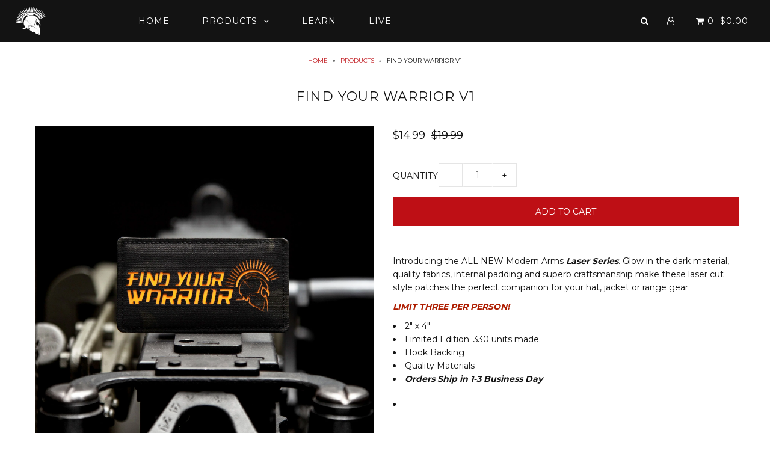

--- FILE ---
content_type: text/html; charset=utf-8
request_url: https://www.modernarms.net/collections/equip/products/findyourwarrior
body_size: 21403
content:
<!DOCTYPE html>
<!--[if lt IE 7 ]><html class="ie ie6" lang="en"> <![endif]-->
<!--[if IE 7 ]><html class="ie ie7" lang="en"> <![endif]-->
<!--[if IE 8 ]><html class="ie ie8" lang="en"> <![endif]-->
<!--[if (gte IE 9)|!(IE)]><!--><html lang="en"> <!--<![endif]-->
<head>

  <meta charset="utf-8" />

    
    

  
  

  
    

  
     

  
     

  
  
  <link href='//fonts.googleapis.com/css?family=Montserrat:400,700' rel='stylesheet' type='text/css'>
    

  
       

  
    

  
  

  
  

  
      

  
   

  
     

  
      

  
   

  
   

  
   
  

<meta property="og:type" content="product">
<meta property="og:title" content="FIND YOUR WARRIOR v1">
<meta property="og:url" content="https://www.modernarms.net/products/findyourwarrior">
<meta property="og:description" content="
Introducing the ALL NEW Modern Arms Laser Series. Glow in the dark material, quality fabrics, internal padding and superb craftsmanship make these laser cut style patches the perfect companion for your hat, jacket or range gear. 
LIMIT THREE PER PERSON!

2&quot; x 4&quot;

Limited Edition. 330 units made.
Hook Backing
Quality Materials

Orders Ship in 1-3 Business Day




">

<meta property="og:image" content="http://www.modernarms.net/cdn/shop/products/MCBFindYourWarriorStore_grande.jpg?v=1602864188">
<meta property="og:image:secure_url" content="https://www.modernarms.net/cdn/shop/products/MCBFindYourWarriorStore_grande.jpg?v=1602864188">

<meta property="og:price:amount" content="14.99">
<meta property="og:price:currency" content="USD">

<meta property="og:site_name" content="Modern Arms">



<meta name="twitter:card" content="summary">


<meta name="twitter:site" content="@modernarms">


<meta name="twitter:title" content="FIND YOUR WARRIOR v1">
<meta name="twitter:description" content="
Introducing the ALL NEW Modern Arms Laser Series. Glow in the dark material, quality fabrics, internal padding and superb craftsmanship make these laser cut style patches the perfect companion for yo">
<meta name="twitter:image" content="https://www.modernarms.net/cdn/shop/products/MCBFindYourWarriorStore_large.jpg?v=1602864188">
<meta name="twitter:image:width" content="480">
<meta name="twitter:image:height" content="480">


  <!-- SEO
================================================== -->

  <title>
    FIND YOUR WARRIOR v1 &ndash; Modern Arms
  </title>
  
  <meta name="description" content="Introducing the ALL NEW Modern Arms Laser Series." />
  
  <link rel="canonical" href="https://www.modernarms.net/products/findyourwarrior" />

  <!-- CSS
================================================== -->

  <link href="//www.modernarms.net/cdn/shop/t/15/assets/stylesheet.css?v=167123415774258118391769028355" rel="stylesheet" type="text/css" media="all" />
  <link href="//www.modernarms.net/cdn/shop/t/15/assets/queries.css?v=24292617565492320241511396730" rel="stylesheet" type="text/css" media="all" />

  <!-- JS
================================================== -->

  <script type="text/javascript" src="//ajax.googleapis.com/ajax/libs/jquery/2.2.4/jquery.min.js"></script>
  <script src="//www.modernarms.net/cdn/shop/t/15/assets/theme.js?v=46457529976752327101511390677" type="text/javascript"></script>
  <script src="//www.modernarms.net/cdn/shopifycloud/storefront/assets/themes_support/option_selection-b017cd28.js" type="text/javascript"></script>  
  

  <meta name="viewport" content="width=device-width, initial-scale=1">
  
  
  <link rel="shortcut icon" href="//www.modernarms.net/cdn/shop/files/Modern-Arms_Spartan-Favicon_32x32.png?v=1613592319" type="image/png" />
  <link rel="apple-touch-icon" href="https://cdn.shopify.com/s/files/1/1549/0235/files/apple-touch-icon.png?1550967353920384874" />
  <link rel="apple-touch-icon" sizes="57x57" href="https://cdn.shopify.com/s/files/1/1549/0235/files/apple-touch-icon-57x57.png?1550967353920384874" />
  <link rel="apple-touch-icon" sizes="72x72" href="https://cdn.shopify.com/s/files/1/1549/0235/files/apple-touch-icon-72x72.png?1550967353920384874" />
  <link rel="apple-touch-icon" sizes="76x76" href="https://cdn.shopify.com/s/files/1/1549/0235/files/apple-touch-icon-76x76.png?1550967353920384874" />
  <link rel="apple-touch-icon" sizes="114x114" href="https://cdn.shopify.com/s/files/1/1549/0235/files/apple-touch-icon-144x144.png?1550967353920384874" />
  <link rel="apple-touch-icon" sizes="120x120" href="https://cdn.shopify.com/s/files/1/1549/0235/files/apple-touch-icon-120x120.png?1550967353920384874" />
  <link rel="apple-touch-icon" sizes="144x144" href="https://cdn.shopify.com/s/files/1/1549/0235/files/apple-touch-icon-144x144.png?1550967353920384874" />
  <link rel="apple-touch-icon" sizes="152x152" href="https://cdn.shopify.com/s/files/1/1549/0235/files/apple-touch-icon-152x152.png?1550967353920384874" />
  <link rel="apple-touch-icon" sizes="180x180" href="https://cdn.shopify.com/s/files/1/1549/0235/files/apple-touch-icon-180x180.png?1550967353920384874" />
  
  
  <script>window.performance && window.performance.mark && window.performance.mark('shopify.content_for_header.start');</script><meta name="facebook-domain-verification" content="eiwv3iaw2u2fnfwt66qvtudaziejsc">
<meta name="google-site-verification" content="LyKxfpGttSPHlIwC4blVuPsmuyJ2NIc0qC9WKbPsqVg">
<meta id="shopify-digital-wallet" name="shopify-digital-wallet" content="/15490235/digital_wallets/dialog">
<meta name="shopify-checkout-api-token" content="4624481b586cf56b184beb9d2bb74dc5">
<meta id="in-context-paypal-metadata" data-shop-id="15490235" data-venmo-supported="false" data-environment="production" data-locale="en_US" data-paypal-v4="true" data-currency="USD">
<link rel="alternate" type="application/json+oembed" href="https://www.modernarms.net/products/findyourwarrior.oembed">
<script async="async" src="/checkouts/internal/preloads.js?locale=en-US"></script>
<link rel="preconnect" href="https://shop.app" crossorigin="anonymous">
<script async="async" src="https://shop.app/checkouts/internal/preloads.js?locale=en-US&shop_id=15490235" crossorigin="anonymous"></script>
<script id="apple-pay-shop-capabilities" type="application/json">{"shopId":15490235,"countryCode":"US","currencyCode":"USD","merchantCapabilities":["supports3DS"],"merchantId":"gid:\/\/shopify\/Shop\/15490235","merchantName":"Modern Arms","requiredBillingContactFields":["postalAddress","email"],"requiredShippingContactFields":["postalAddress","email"],"shippingType":"shipping","supportedNetworks":["visa","masterCard","amex","discover","elo","jcb"],"total":{"type":"pending","label":"Modern Arms","amount":"1.00"},"shopifyPaymentsEnabled":true,"supportsSubscriptions":true}</script>
<script id="shopify-features" type="application/json">{"accessToken":"4624481b586cf56b184beb9d2bb74dc5","betas":["rich-media-storefront-analytics"],"domain":"www.modernarms.net","predictiveSearch":true,"shopId":15490235,"locale":"en"}</script>
<script>var Shopify = Shopify || {};
Shopify.shop = "modern-arms.myshopify.com";
Shopify.locale = "en";
Shopify.currency = {"active":"USD","rate":"1.0"};
Shopify.country = "US";
Shopify.theme = {"name":"Icon","id":5531402267,"schema_name":"Icon","schema_version":"5.1.2","theme_store_id":686,"role":"main"};
Shopify.theme.handle = "null";
Shopify.theme.style = {"id":null,"handle":null};
Shopify.cdnHost = "www.modernarms.net/cdn";
Shopify.routes = Shopify.routes || {};
Shopify.routes.root = "/";</script>
<script type="module">!function(o){(o.Shopify=o.Shopify||{}).modules=!0}(window);</script>
<script>!function(o){function n(){var o=[];function n(){o.push(Array.prototype.slice.apply(arguments))}return n.q=o,n}var t=o.Shopify=o.Shopify||{};t.loadFeatures=n(),t.autoloadFeatures=n()}(window);</script>
<script>
  window.ShopifyPay = window.ShopifyPay || {};
  window.ShopifyPay.apiHost = "shop.app\/pay";
  window.ShopifyPay.redirectState = null;
</script>
<script id="shop-js-analytics" type="application/json">{"pageType":"product"}</script>
<script defer="defer" async type="module" src="//www.modernarms.net/cdn/shopifycloud/shop-js/modules/v2/client.init-shop-cart-sync_BT-GjEfc.en.esm.js"></script>
<script defer="defer" async type="module" src="//www.modernarms.net/cdn/shopifycloud/shop-js/modules/v2/chunk.common_D58fp_Oc.esm.js"></script>
<script defer="defer" async type="module" src="//www.modernarms.net/cdn/shopifycloud/shop-js/modules/v2/chunk.modal_xMitdFEc.esm.js"></script>
<script type="module">
  await import("//www.modernarms.net/cdn/shopifycloud/shop-js/modules/v2/client.init-shop-cart-sync_BT-GjEfc.en.esm.js");
await import("//www.modernarms.net/cdn/shopifycloud/shop-js/modules/v2/chunk.common_D58fp_Oc.esm.js");
await import("//www.modernarms.net/cdn/shopifycloud/shop-js/modules/v2/chunk.modal_xMitdFEc.esm.js");

  window.Shopify.SignInWithShop?.initShopCartSync?.({"fedCMEnabled":true,"windoidEnabled":true});

</script>
<script defer="defer" async type="module" src="//www.modernarms.net/cdn/shopifycloud/shop-js/modules/v2/client.payment-terms_Ci9AEqFq.en.esm.js"></script>
<script defer="defer" async type="module" src="//www.modernarms.net/cdn/shopifycloud/shop-js/modules/v2/chunk.common_D58fp_Oc.esm.js"></script>
<script defer="defer" async type="module" src="//www.modernarms.net/cdn/shopifycloud/shop-js/modules/v2/chunk.modal_xMitdFEc.esm.js"></script>
<script type="module">
  await import("//www.modernarms.net/cdn/shopifycloud/shop-js/modules/v2/client.payment-terms_Ci9AEqFq.en.esm.js");
await import("//www.modernarms.net/cdn/shopifycloud/shop-js/modules/v2/chunk.common_D58fp_Oc.esm.js");
await import("//www.modernarms.net/cdn/shopifycloud/shop-js/modules/v2/chunk.modal_xMitdFEc.esm.js");

  
</script>
<script>
  window.Shopify = window.Shopify || {};
  if (!window.Shopify.featureAssets) window.Shopify.featureAssets = {};
  window.Shopify.featureAssets['shop-js'] = {"shop-cart-sync":["modules/v2/client.shop-cart-sync_DZOKe7Ll.en.esm.js","modules/v2/chunk.common_D58fp_Oc.esm.js","modules/v2/chunk.modal_xMitdFEc.esm.js"],"init-fed-cm":["modules/v2/client.init-fed-cm_B6oLuCjv.en.esm.js","modules/v2/chunk.common_D58fp_Oc.esm.js","modules/v2/chunk.modal_xMitdFEc.esm.js"],"shop-cash-offers":["modules/v2/client.shop-cash-offers_D2sdYoxE.en.esm.js","modules/v2/chunk.common_D58fp_Oc.esm.js","modules/v2/chunk.modal_xMitdFEc.esm.js"],"shop-login-button":["modules/v2/client.shop-login-button_QeVjl5Y3.en.esm.js","modules/v2/chunk.common_D58fp_Oc.esm.js","modules/v2/chunk.modal_xMitdFEc.esm.js"],"pay-button":["modules/v2/client.pay-button_DXTOsIq6.en.esm.js","modules/v2/chunk.common_D58fp_Oc.esm.js","modules/v2/chunk.modal_xMitdFEc.esm.js"],"shop-button":["modules/v2/client.shop-button_DQZHx9pm.en.esm.js","modules/v2/chunk.common_D58fp_Oc.esm.js","modules/v2/chunk.modal_xMitdFEc.esm.js"],"avatar":["modules/v2/client.avatar_BTnouDA3.en.esm.js"],"init-windoid":["modules/v2/client.init-windoid_CR1B-cfM.en.esm.js","modules/v2/chunk.common_D58fp_Oc.esm.js","modules/v2/chunk.modal_xMitdFEc.esm.js"],"init-shop-for-new-customer-accounts":["modules/v2/client.init-shop-for-new-customer-accounts_C_vY_xzh.en.esm.js","modules/v2/client.shop-login-button_QeVjl5Y3.en.esm.js","modules/v2/chunk.common_D58fp_Oc.esm.js","modules/v2/chunk.modal_xMitdFEc.esm.js"],"init-shop-email-lookup-coordinator":["modules/v2/client.init-shop-email-lookup-coordinator_BI7n9ZSv.en.esm.js","modules/v2/chunk.common_D58fp_Oc.esm.js","modules/v2/chunk.modal_xMitdFEc.esm.js"],"init-shop-cart-sync":["modules/v2/client.init-shop-cart-sync_BT-GjEfc.en.esm.js","modules/v2/chunk.common_D58fp_Oc.esm.js","modules/v2/chunk.modal_xMitdFEc.esm.js"],"shop-toast-manager":["modules/v2/client.shop-toast-manager_DiYdP3xc.en.esm.js","modules/v2/chunk.common_D58fp_Oc.esm.js","modules/v2/chunk.modal_xMitdFEc.esm.js"],"init-customer-accounts":["modules/v2/client.init-customer-accounts_D9ZNqS-Q.en.esm.js","modules/v2/client.shop-login-button_QeVjl5Y3.en.esm.js","modules/v2/chunk.common_D58fp_Oc.esm.js","modules/v2/chunk.modal_xMitdFEc.esm.js"],"init-customer-accounts-sign-up":["modules/v2/client.init-customer-accounts-sign-up_iGw4briv.en.esm.js","modules/v2/client.shop-login-button_QeVjl5Y3.en.esm.js","modules/v2/chunk.common_D58fp_Oc.esm.js","modules/v2/chunk.modal_xMitdFEc.esm.js"],"shop-follow-button":["modules/v2/client.shop-follow-button_CqMgW2wH.en.esm.js","modules/v2/chunk.common_D58fp_Oc.esm.js","modules/v2/chunk.modal_xMitdFEc.esm.js"],"checkout-modal":["modules/v2/client.checkout-modal_xHeaAweL.en.esm.js","modules/v2/chunk.common_D58fp_Oc.esm.js","modules/v2/chunk.modal_xMitdFEc.esm.js"],"shop-login":["modules/v2/client.shop-login_D91U-Q7h.en.esm.js","modules/v2/chunk.common_D58fp_Oc.esm.js","modules/v2/chunk.modal_xMitdFEc.esm.js"],"lead-capture":["modules/v2/client.lead-capture_BJmE1dJe.en.esm.js","modules/v2/chunk.common_D58fp_Oc.esm.js","modules/v2/chunk.modal_xMitdFEc.esm.js"],"payment-terms":["modules/v2/client.payment-terms_Ci9AEqFq.en.esm.js","modules/v2/chunk.common_D58fp_Oc.esm.js","modules/v2/chunk.modal_xMitdFEc.esm.js"]};
</script>
<script>(function() {
  var isLoaded = false;
  function asyncLoad() {
    if (isLoaded) return;
    isLoaded = true;
    var urls = ["https:\/\/shy.elfsight.com\/p\/platform.js?v=1.5.12\u0026shop=modern-arms.myshopify.com","\/\/sumo-shopify.com\/apps\/shopify\/sumome-plugin\/js\/sumome.js?siteID=6c824200fcdec70014e7a600cb1440000083bf001b0c9b00bcbcb300c2b11000\u0026shopId=15490235\u0026login=148e1318b62893ccb99a04c0e006829b2937ee90\u0026shop=modern-arms.myshopify.com","\/\/cdn.shopify.com\/proxy\/81f300366b7d9196323d4e2da7d93cf64162c56bf25b4c53b969d33cd3ff10c0\/bingshoppingtool-t2app-prod.trafficmanager.net\/uet\/tracking_script?shop=modern-arms.myshopify.com\u0026sp-cache-control=cHVibGljLCBtYXgtYWdlPTkwMA"];
    for (var i = 0; i < urls.length; i++) {
      var s = document.createElement('script');
      s.type = 'text/javascript';
      s.async = true;
      s.src = urls[i];
      var x = document.getElementsByTagName('script')[0];
      x.parentNode.insertBefore(s, x);
    }
  };
  if(window.attachEvent) {
    window.attachEvent('onload', asyncLoad);
  } else {
    window.addEventListener('load', asyncLoad, false);
  }
})();</script>
<script id="__st">var __st={"a":15490235,"offset":-28800,"reqid":"326be1df-0ec7-439a-9cef-8c2cb6a0e33a-1769118174","pageurl":"www.modernarms.net\/collections\/equip\/products\/findyourwarrior","u":"75b36d7a241f","p":"product","rtyp":"product","rid":8286863944};</script>
<script>window.ShopifyPaypalV4VisibilityTracking = true;</script>
<script id="captcha-bootstrap">!function(){'use strict';const t='contact',e='account',n='new_comment',o=[[t,t],['blogs',n],['comments',n],[t,'customer']],c=[[e,'customer_login'],[e,'guest_login'],[e,'recover_customer_password'],[e,'create_customer']],r=t=>t.map((([t,e])=>`form[action*='/${t}']:not([data-nocaptcha='true']) input[name='form_type'][value='${e}']`)).join(','),a=t=>()=>t?[...document.querySelectorAll(t)].map((t=>t.form)):[];function s(){const t=[...o],e=r(t);return a(e)}const i='password',u='form_key',d=['recaptcha-v3-token','g-recaptcha-response','h-captcha-response',i],f=()=>{try{return window.sessionStorage}catch{return}},m='__shopify_v',_=t=>t.elements[u];function p(t,e,n=!1){try{const o=window.sessionStorage,c=JSON.parse(o.getItem(e)),{data:r}=function(t){const{data:e,action:n}=t;return t[m]||n?{data:e,action:n}:{data:t,action:n}}(c);for(const[e,n]of Object.entries(r))t.elements[e]&&(t.elements[e].value=n);n&&o.removeItem(e)}catch(o){console.error('form repopulation failed',{error:o})}}const l='form_type',E='cptcha';function T(t){t.dataset[E]=!0}const w=window,h=w.document,L='Shopify',v='ce_forms',y='captcha';let A=!1;((t,e)=>{const n=(g='f06e6c50-85a8-45c8-87d0-21a2b65856fe',I='https://cdn.shopify.com/shopifycloud/storefront-forms-hcaptcha/ce_storefront_forms_captcha_hcaptcha.v1.5.2.iife.js',D={infoText:'Protected by hCaptcha',privacyText:'Privacy',termsText:'Terms'},(t,e,n)=>{const o=w[L][v],c=o.bindForm;if(c)return c(t,g,e,D).then(n);var r;o.q.push([[t,g,e,D],n]),r=I,A||(h.body.append(Object.assign(h.createElement('script'),{id:'captcha-provider',async:!0,src:r})),A=!0)});var g,I,D;w[L]=w[L]||{},w[L][v]=w[L][v]||{},w[L][v].q=[],w[L][y]=w[L][y]||{},w[L][y].protect=function(t,e){n(t,void 0,e),T(t)},Object.freeze(w[L][y]),function(t,e,n,w,h,L){const[v,y,A,g]=function(t,e,n){const i=e?o:[],u=t?c:[],d=[...i,...u],f=r(d),m=r(i),_=r(d.filter((([t,e])=>n.includes(e))));return[a(f),a(m),a(_),s()]}(w,h,L),I=t=>{const e=t.target;return e instanceof HTMLFormElement?e:e&&e.form},D=t=>v().includes(t);t.addEventListener('submit',(t=>{const e=I(t);if(!e)return;const n=D(e)&&!e.dataset.hcaptchaBound&&!e.dataset.recaptchaBound,o=_(e),c=g().includes(e)&&(!o||!o.value);(n||c)&&t.preventDefault(),c&&!n&&(function(t){try{if(!f())return;!function(t){const e=f();if(!e)return;const n=_(t);if(!n)return;const o=n.value;o&&e.removeItem(o)}(t);const e=Array.from(Array(32),(()=>Math.random().toString(36)[2])).join('');!function(t,e){_(t)||t.append(Object.assign(document.createElement('input'),{type:'hidden',name:u})),t.elements[u].value=e}(t,e),function(t,e){const n=f();if(!n)return;const o=[...t.querySelectorAll(`input[type='${i}']`)].map((({name:t})=>t)),c=[...d,...o],r={};for(const[a,s]of new FormData(t).entries())c.includes(a)||(r[a]=s);n.setItem(e,JSON.stringify({[m]:1,action:t.action,data:r}))}(t,e)}catch(e){console.error('failed to persist form',e)}}(e),e.submit())}));const S=(t,e)=>{t&&!t.dataset[E]&&(n(t,e.some((e=>e===t))),T(t))};for(const o of['focusin','change'])t.addEventListener(o,(t=>{const e=I(t);D(e)&&S(e,y())}));const B=e.get('form_key'),M=e.get(l),P=B&&M;t.addEventListener('DOMContentLoaded',(()=>{const t=y();if(P)for(const e of t)e.elements[l].value===M&&p(e,B);[...new Set([...A(),...v().filter((t=>'true'===t.dataset.shopifyCaptcha))])].forEach((e=>S(e,t)))}))}(h,new URLSearchParams(w.location.search),n,t,e,['guest_login'])})(!0,!0)}();</script>
<script integrity="sha256-4kQ18oKyAcykRKYeNunJcIwy7WH5gtpwJnB7kiuLZ1E=" data-source-attribution="shopify.loadfeatures" defer="defer" src="//www.modernarms.net/cdn/shopifycloud/storefront/assets/storefront/load_feature-a0a9edcb.js" crossorigin="anonymous"></script>
<script crossorigin="anonymous" defer="defer" src="//www.modernarms.net/cdn/shopifycloud/storefront/assets/shopify_pay/storefront-65b4c6d7.js?v=20250812"></script>
<script data-source-attribution="shopify.dynamic_checkout.dynamic.init">var Shopify=Shopify||{};Shopify.PaymentButton=Shopify.PaymentButton||{isStorefrontPortableWallets:!0,init:function(){window.Shopify.PaymentButton.init=function(){};var t=document.createElement("script");t.src="https://www.modernarms.net/cdn/shopifycloud/portable-wallets/latest/portable-wallets.en.js",t.type="module",document.head.appendChild(t)}};
</script>
<script data-source-attribution="shopify.dynamic_checkout.buyer_consent">
  function portableWalletsHideBuyerConsent(e){var t=document.getElementById("shopify-buyer-consent"),n=document.getElementById("shopify-subscription-policy-button");t&&n&&(t.classList.add("hidden"),t.setAttribute("aria-hidden","true"),n.removeEventListener("click",e))}function portableWalletsShowBuyerConsent(e){var t=document.getElementById("shopify-buyer-consent"),n=document.getElementById("shopify-subscription-policy-button");t&&n&&(t.classList.remove("hidden"),t.removeAttribute("aria-hidden"),n.addEventListener("click",e))}window.Shopify?.PaymentButton&&(window.Shopify.PaymentButton.hideBuyerConsent=portableWalletsHideBuyerConsent,window.Shopify.PaymentButton.showBuyerConsent=portableWalletsShowBuyerConsent);
</script>
<script data-source-attribution="shopify.dynamic_checkout.cart.bootstrap">document.addEventListener("DOMContentLoaded",(function(){function t(){return document.querySelector("shopify-accelerated-checkout-cart, shopify-accelerated-checkout")}if(t())Shopify.PaymentButton.init();else{new MutationObserver((function(e,n){t()&&(Shopify.PaymentButton.init(),n.disconnect())})).observe(document.body,{childList:!0,subtree:!0})}}));
</script>
<link id="shopify-accelerated-checkout-styles" rel="stylesheet" media="screen" href="https://www.modernarms.net/cdn/shopifycloud/portable-wallets/latest/accelerated-checkout-backwards-compat.css" crossorigin="anonymous">
<style id="shopify-accelerated-checkout-cart">
        #shopify-buyer-consent {
  margin-top: 1em;
  display: inline-block;
  width: 100%;
}

#shopify-buyer-consent.hidden {
  display: none;
}

#shopify-subscription-policy-button {
  background: none;
  border: none;
  padding: 0;
  text-decoration: underline;
  font-size: inherit;
  cursor: pointer;
}

#shopify-subscription-policy-button::before {
  box-shadow: none;
}

      </style>

<script>window.performance && window.performance.mark && window.performance.mark('shopify.content_for_header.end');</script>
  <link rel="next" href="/next"/>
  <link rel="prev" href="/prev"/>
  
<link href="https://monorail-edge.shopifysvc.com" rel="dns-prefetch">
<script>(function(){if ("sendBeacon" in navigator && "performance" in window) {try {var session_token_from_headers = performance.getEntriesByType('navigation')[0].serverTiming.find(x => x.name == '_s').description;} catch {var session_token_from_headers = undefined;}var session_cookie_matches = document.cookie.match(/_shopify_s=([^;]*)/);var session_token_from_cookie = session_cookie_matches && session_cookie_matches.length === 2 ? session_cookie_matches[1] : "";var session_token = session_token_from_headers || session_token_from_cookie || "";function handle_abandonment_event(e) {var entries = performance.getEntries().filter(function(entry) {return /monorail-edge.shopifysvc.com/.test(entry.name);});if (!window.abandonment_tracked && entries.length === 0) {window.abandonment_tracked = true;var currentMs = Date.now();var navigation_start = performance.timing.navigationStart;var payload = {shop_id: 15490235,url: window.location.href,navigation_start,duration: currentMs - navigation_start,session_token,page_type: "product"};window.navigator.sendBeacon("https://monorail-edge.shopifysvc.com/v1/produce", JSON.stringify({schema_id: "online_store_buyer_site_abandonment/1.1",payload: payload,metadata: {event_created_at_ms: currentMs,event_sent_at_ms: currentMs}}));}}window.addEventListener('pagehide', handle_abandonment_event);}}());</script>
<script id="web-pixels-manager-setup">(function e(e,d,r,n,o){if(void 0===o&&(o={}),!Boolean(null===(a=null===(i=window.Shopify)||void 0===i?void 0:i.analytics)||void 0===a?void 0:a.replayQueue)){var i,a;window.Shopify=window.Shopify||{};var t=window.Shopify;t.analytics=t.analytics||{};var s=t.analytics;s.replayQueue=[],s.publish=function(e,d,r){return s.replayQueue.push([e,d,r]),!0};try{self.performance.mark("wpm:start")}catch(e){}var l=function(){var e={modern:/Edge?\/(1{2}[4-9]|1[2-9]\d|[2-9]\d{2}|\d{4,})\.\d+(\.\d+|)|Firefox\/(1{2}[4-9]|1[2-9]\d|[2-9]\d{2}|\d{4,})\.\d+(\.\d+|)|Chrom(ium|e)\/(9{2}|\d{3,})\.\d+(\.\d+|)|(Maci|X1{2}).+ Version\/(15\.\d+|(1[6-9]|[2-9]\d|\d{3,})\.\d+)([,.]\d+|)( \(\w+\)|)( Mobile\/\w+|) Safari\/|Chrome.+OPR\/(9{2}|\d{3,})\.\d+\.\d+|(CPU[ +]OS|iPhone[ +]OS|CPU[ +]iPhone|CPU IPhone OS|CPU iPad OS)[ +]+(15[._]\d+|(1[6-9]|[2-9]\d|\d{3,})[._]\d+)([._]\d+|)|Android:?[ /-](13[3-9]|1[4-9]\d|[2-9]\d{2}|\d{4,})(\.\d+|)(\.\d+|)|Android.+Firefox\/(13[5-9]|1[4-9]\d|[2-9]\d{2}|\d{4,})\.\d+(\.\d+|)|Android.+Chrom(ium|e)\/(13[3-9]|1[4-9]\d|[2-9]\d{2}|\d{4,})\.\d+(\.\d+|)|SamsungBrowser\/([2-9]\d|\d{3,})\.\d+/,legacy:/Edge?\/(1[6-9]|[2-9]\d|\d{3,})\.\d+(\.\d+|)|Firefox\/(5[4-9]|[6-9]\d|\d{3,})\.\d+(\.\d+|)|Chrom(ium|e)\/(5[1-9]|[6-9]\d|\d{3,})\.\d+(\.\d+|)([\d.]+$|.*Safari\/(?![\d.]+ Edge\/[\d.]+$))|(Maci|X1{2}).+ Version\/(10\.\d+|(1[1-9]|[2-9]\d|\d{3,})\.\d+)([,.]\d+|)( \(\w+\)|)( Mobile\/\w+|) Safari\/|Chrome.+OPR\/(3[89]|[4-9]\d|\d{3,})\.\d+\.\d+|(CPU[ +]OS|iPhone[ +]OS|CPU[ +]iPhone|CPU IPhone OS|CPU iPad OS)[ +]+(10[._]\d+|(1[1-9]|[2-9]\d|\d{3,})[._]\d+)([._]\d+|)|Android:?[ /-](13[3-9]|1[4-9]\d|[2-9]\d{2}|\d{4,})(\.\d+|)(\.\d+|)|Mobile Safari.+OPR\/([89]\d|\d{3,})\.\d+\.\d+|Android.+Firefox\/(13[5-9]|1[4-9]\d|[2-9]\d{2}|\d{4,})\.\d+(\.\d+|)|Android.+Chrom(ium|e)\/(13[3-9]|1[4-9]\d|[2-9]\d{2}|\d{4,})\.\d+(\.\d+|)|Android.+(UC? ?Browser|UCWEB|U3)[ /]?(15\.([5-9]|\d{2,})|(1[6-9]|[2-9]\d|\d{3,})\.\d+)\.\d+|SamsungBrowser\/(5\.\d+|([6-9]|\d{2,})\.\d+)|Android.+MQ{2}Browser\/(14(\.(9|\d{2,})|)|(1[5-9]|[2-9]\d|\d{3,})(\.\d+|))(\.\d+|)|K[Aa][Ii]OS\/(3\.\d+|([4-9]|\d{2,})\.\d+)(\.\d+|)/},d=e.modern,r=e.legacy,n=navigator.userAgent;return n.match(d)?"modern":n.match(r)?"legacy":"unknown"}(),u="modern"===l?"modern":"legacy",c=(null!=n?n:{modern:"",legacy:""})[u],f=function(e){return[e.baseUrl,"/wpm","/b",e.hashVersion,"modern"===e.buildTarget?"m":"l",".js"].join("")}({baseUrl:d,hashVersion:r,buildTarget:u}),m=function(e){var d=e.version,r=e.bundleTarget,n=e.surface,o=e.pageUrl,i=e.monorailEndpoint;return{emit:function(e){var a=e.status,t=e.errorMsg,s=(new Date).getTime(),l=JSON.stringify({metadata:{event_sent_at_ms:s},events:[{schema_id:"web_pixels_manager_load/3.1",payload:{version:d,bundle_target:r,page_url:o,status:a,surface:n,error_msg:t},metadata:{event_created_at_ms:s}}]});if(!i)return console&&console.warn&&console.warn("[Web Pixels Manager] No Monorail endpoint provided, skipping logging."),!1;try{return self.navigator.sendBeacon.bind(self.navigator)(i,l)}catch(e){}var u=new XMLHttpRequest;try{return u.open("POST",i,!0),u.setRequestHeader("Content-Type","text/plain"),u.send(l),!0}catch(e){return console&&console.warn&&console.warn("[Web Pixels Manager] Got an unhandled error while logging to Monorail."),!1}}}}({version:r,bundleTarget:l,surface:e.surface,pageUrl:self.location.href,monorailEndpoint:e.monorailEndpoint});try{o.browserTarget=l,function(e){var d=e.src,r=e.async,n=void 0===r||r,o=e.onload,i=e.onerror,a=e.sri,t=e.scriptDataAttributes,s=void 0===t?{}:t,l=document.createElement("script"),u=document.querySelector("head"),c=document.querySelector("body");if(l.async=n,l.src=d,a&&(l.integrity=a,l.crossOrigin="anonymous"),s)for(var f in s)if(Object.prototype.hasOwnProperty.call(s,f))try{l.dataset[f]=s[f]}catch(e){}if(o&&l.addEventListener("load",o),i&&l.addEventListener("error",i),u)u.appendChild(l);else{if(!c)throw new Error("Did not find a head or body element to append the script");c.appendChild(l)}}({src:f,async:!0,onload:function(){if(!function(){var e,d;return Boolean(null===(d=null===(e=window.Shopify)||void 0===e?void 0:e.analytics)||void 0===d?void 0:d.initialized)}()){var d=window.webPixelsManager.init(e)||void 0;if(d){var r=window.Shopify.analytics;r.replayQueue.forEach((function(e){var r=e[0],n=e[1],o=e[2];d.publishCustomEvent(r,n,o)})),r.replayQueue=[],r.publish=d.publishCustomEvent,r.visitor=d.visitor,r.initialized=!0}}},onerror:function(){return m.emit({status:"failed",errorMsg:"".concat(f," has failed to load")})},sri:function(e){var d=/^sha384-[A-Za-z0-9+/=]+$/;return"string"==typeof e&&d.test(e)}(c)?c:"",scriptDataAttributes:o}),m.emit({status:"loading"})}catch(e){m.emit({status:"failed",errorMsg:(null==e?void 0:e.message)||"Unknown error"})}}})({shopId: 15490235,storefrontBaseUrl: "https://www.modernarms.net",extensionsBaseUrl: "https://extensions.shopifycdn.com/cdn/shopifycloud/web-pixels-manager",monorailEndpoint: "https://monorail-edge.shopifysvc.com/unstable/produce_batch",surface: "storefront-renderer",enabledBetaFlags: ["2dca8a86"],webPixelsConfigList: [{"id":"394723415","configuration":"{\"config\":\"{\\\"pixel_id\\\":\\\"G-6SG96BC6F3\\\",\\\"target_country\\\":\\\"US\\\",\\\"gtag_events\\\":[{\\\"type\\\":\\\"begin_checkout\\\",\\\"action_label\\\":\\\"G-6SG96BC6F3\\\"},{\\\"type\\\":\\\"search\\\",\\\"action_label\\\":\\\"G-6SG96BC6F3\\\"},{\\\"type\\\":\\\"view_item\\\",\\\"action_label\\\":[\\\"G-6SG96BC6F3\\\",\\\"MC-1WDW31RBLN\\\"]},{\\\"type\\\":\\\"purchase\\\",\\\"action_label\\\":[\\\"G-6SG96BC6F3\\\",\\\"MC-1WDW31RBLN\\\"]},{\\\"type\\\":\\\"page_view\\\",\\\"action_label\\\":[\\\"G-6SG96BC6F3\\\",\\\"MC-1WDW31RBLN\\\"]},{\\\"type\\\":\\\"add_payment_info\\\",\\\"action_label\\\":\\\"G-6SG96BC6F3\\\"},{\\\"type\\\":\\\"add_to_cart\\\",\\\"action_label\\\":\\\"G-6SG96BC6F3\\\"}],\\\"enable_monitoring_mode\\\":false}\"}","eventPayloadVersion":"v1","runtimeContext":"OPEN","scriptVersion":"b2a88bafab3e21179ed38636efcd8a93","type":"APP","apiClientId":1780363,"privacyPurposes":[],"dataSharingAdjustments":{"protectedCustomerApprovalScopes":["read_customer_address","read_customer_email","read_customer_name","read_customer_personal_data","read_customer_phone"]}},{"id":"151978071","configuration":"{\"pixel_id\":\"520929095436494\",\"pixel_type\":\"facebook_pixel\",\"metaapp_system_user_token\":\"-\"}","eventPayloadVersion":"v1","runtimeContext":"OPEN","scriptVersion":"ca16bc87fe92b6042fbaa3acc2fbdaa6","type":"APP","apiClientId":2329312,"privacyPurposes":["ANALYTICS","MARKETING","SALE_OF_DATA"],"dataSharingAdjustments":{"protectedCustomerApprovalScopes":["read_customer_address","read_customer_email","read_customer_name","read_customer_personal_data","read_customer_phone"]}},{"id":"87228503","configuration":"{\"myshopifyDomain\":\"modern-arms.myshopify.com\"}","eventPayloadVersion":"v1","runtimeContext":"STRICT","scriptVersion":"23b97d18e2aa74363140dc29c9284e87","type":"APP","apiClientId":2775569,"privacyPurposes":["ANALYTICS","MARKETING","SALE_OF_DATA"],"dataSharingAdjustments":{"protectedCustomerApprovalScopes":["read_customer_address","read_customer_email","read_customer_name","read_customer_phone","read_customer_personal_data"]}},{"id":"shopify-app-pixel","configuration":"{}","eventPayloadVersion":"v1","runtimeContext":"STRICT","scriptVersion":"0450","apiClientId":"shopify-pixel","type":"APP","privacyPurposes":["ANALYTICS","MARKETING"]},{"id":"shopify-custom-pixel","eventPayloadVersion":"v1","runtimeContext":"LAX","scriptVersion":"0450","apiClientId":"shopify-pixel","type":"CUSTOM","privacyPurposes":["ANALYTICS","MARKETING"]}],isMerchantRequest: false,initData: {"shop":{"name":"Modern Arms","paymentSettings":{"currencyCode":"USD"},"myshopifyDomain":"modern-arms.myshopify.com","countryCode":"US","storefrontUrl":"https:\/\/www.modernarms.net"},"customer":null,"cart":null,"checkout":null,"productVariants":[{"price":{"amount":14.99,"currencyCode":"USD"},"product":{"title":"FIND YOUR WARRIOR v1","vendor":"Modern Arms","id":"8286863944","untranslatedTitle":"FIND YOUR WARRIOR v1","url":"\/products\/findyourwarrior","type":"Patch"},"id":"32385668546647","image":{"src":"\/\/www.modernarms.net\/cdn\/shop\/products\/MCBFindYourWarriorStore.jpg?v=1602864188"},"sku":"","title":"Default Title","untranslatedTitle":"Default Title"}],"purchasingCompany":null},},"https://www.modernarms.net/cdn","fcfee988w5aeb613cpc8e4bc33m6693e112",{"modern":"","legacy":""},{"shopId":"15490235","storefrontBaseUrl":"https:\/\/www.modernarms.net","extensionBaseUrl":"https:\/\/extensions.shopifycdn.com\/cdn\/shopifycloud\/web-pixels-manager","surface":"storefront-renderer","enabledBetaFlags":"[\"2dca8a86\"]","isMerchantRequest":"false","hashVersion":"fcfee988w5aeb613cpc8e4bc33m6693e112","publish":"custom","events":"[[\"page_viewed\",{}],[\"product_viewed\",{\"productVariant\":{\"price\":{\"amount\":14.99,\"currencyCode\":\"USD\"},\"product\":{\"title\":\"FIND YOUR WARRIOR v1\",\"vendor\":\"Modern Arms\",\"id\":\"8286863944\",\"untranslatedTitle\":\"FIND YOUR WARRIOR v1\",\"url\":\"\/products\/findyourwarrior\",\"type\":\"Patch\"},\"id\":\"32385668546647\",\"image\":{\"src\":\"\/\/www.modernarms.net\/cdn\/shop\/products\/MCBFindYourWarriorStore.jpg?v=1602864188\"},\"sku\":\"\",\"title\":\"Default Title\",\"untranslatedTitle\":\"Default Title\"}}]]"});</script><script>
  window.ShopifyAnalytics = window.ShopifyAnalytics || {};
  window.ShopifyAnalytics.meta = window.ShopifyAnalytics.meta || {};
  window.ShopifyAnalytics.meta.currency = 'USD';
  var meta = {"product":{"id":8286863944,"gid":"gid:\/\/shopify\/Product\/8286863944","vendor":"Modern Arms","type":"Patch","handle":"findyourwarrior","variants":[{"id":32385668546647,"price":1499,"name":"FIND YOUR WARRIOR v1","public_title":null,"sku":""}],"remote":false},"page":{"pageType":"product","resourceType":"product","resourceId":8286863944,"requestId":"326be1df-0ec7-439a-9cef-8c2cb6a0e33a-1769118174"}};
  for (var attr in meta) {
    window.ShopifyAnalytics.meta[attr] = meta[attr];
  }
</script>
<script class="analytics">
  (function () {
    var customDocumentWrite = function(content) {
      var jquery = null;

      if (window.jQuery) {
        jquery = window.jQuery;
      } else if (window.Checkout && window.Checkout.$) {
        jquery = window.Checkout.$;
      }

      if (jquery) {
        jquery('body').append(content);
      }
    };

    var hasLoggedConversion = function(token) {
      if (token) {
        return document.cookie.indexOf('loggedConversion=' + token) !== -1;
      }
      return false;
    }

    var setCookieIfConversion = function(token) {
      if (token) {
        var twoMonthsFromNow = new Date(Date.now());
        twoMonthsFromNow.setMonth(twoMonthsFromNow.getMonth() + 2);

        document.cookie = 'loggedConversion=' + token + '; expires=' + twoMonthsFromNow;
      }
    }

    var trekkie = window.ShopifyAnalytics.lib = window.trekkie = window.trekkie || [];
    if (trekkie.integrations) {
      return;
    }
    trekkie.methods = [
      'identify',
      'page',
      'ready',
      'track',
      'trackForm',
      'trackLink'
    ];
    trekkie.factory = function(method) {
      return function() {
        var args = Array.prototype.slice.call(arguments);
        args.unshift(method);
        trekkie.push(args);
        return trekkie;
      };
    };
    for (var i = 0; i < trekkie.methods.length; i++) {
      var key = trekkie.methods[i];
      trekkie[key] = trekkie.factory(key);
    }
    trekkie.load = function(config) {
      trekkie.config = config || {};
      trekkie.config.initialDocumentCookie = document.cookie;
      var first = document.getElementsByTagName('script')[0];
      var script = document.createElement('script');
      script.type = 'text/javascript';
      script.onerror = function(e) {
        var scriptFallback = document.createElement('script');
        scriptFallback.type = 'text/javascript';
        scriptFallback.onerror = function(error) {
                var Monorail = {
      produce: function produce(monorailDomain, schemaId, payload) {
        var currentMs = new Date().getTime();
        var event = {
          schema_id: schemaId,
          payload: payload,
          metadata: {
            event_created_at_ms: currentMs,
            event_sent_at_ms: currentMs
          }
        };
        return Monorail.sendRequest("https://" + monorailDomain + "/v1/produce", JSON.stringify(event));
      },
      sendRequest: function sendRequest(endpointUrl, payload) {
        // Try the sendBeacon API
        if (window && window.navigator && typeof window.navigator.sendBeacon === 'function' && typeof window.Blob === 'function' && !Monorail.isIos12()) {
          var blobData = new window.Blob([payload], {
            type: 'text/plain'
          });

          if (window.navigator.sendBeacon(endpointUrl, blobData)) {
            return true;
          } // sendBeacon was not successful

        } // XHR beacon

        var xhr = new XMLHttpRequest();

        try {
          xhr.open('POST', endpointUrl);
          xhr.setRequestHeader('Content-Type', 'text/plain');
          xhr.send(payload);
        } catch (e) {
          console.log(e);
        }

        return false;
      },
      isIos12: function isIos12() {
        return window.navigator.userAgent.lastIndexOf('iPhone; CPU iPhone OS 12_') !== -1 || window.navigator.userAgent.lastIndexOf('iPad; CPU OS 12_') !== -1;
      }
    };
    Monorail.produce('monorail-edge.shopifysvc.com',
      'trekkie_storefront_load_errors/1.1',
      {shop_id: 15490235,
      theme_id: 5531402267,
      app_name: "storefront",
      context_url: window.location.href,
      source_url: "//www.modernarms.net/cdn/s/trekkie.storefront.46a754ac07d08c656eb845cfbf513dd9a18d4ced.min.js"});

        };
        scriptFallback.async = true;
        scriptFallback.src = '//www.modernarms.net/cdn/s/trekkie.storefront.46a754ac07d08c656eb845cfbf513dd9a18d4ced.min.js';
        first.parentNode.insertBefore(scriptFallback, first);
      };
      script.async = true;
      script.src = '//www.modernarms.net/cdn/s/trekkie.storefront.46a754ac07d08c656eb845cfbf513dd9a18d4ced.min.js';
      first.parentNode.insertBefore(script, first);
    };
    trekkie.load(
      {"Trekkie":{"appName":"storefront","development":false,"defaultAttributes":{"shopId":15490235,"isMerchantRequest":null,"themeId":5531402267,"themeCityHash":"9206035290383593497","contentLanguage":"en","currency":"USD","eventMetadataId":"075ec8a4-45b8-4843-81f6-2b4afc7a32a5"},"isServerSideCookieWritingEnabled":true,"monorailRegion":"shop_domain","enabledBetaFlags":["65f19447"]},"Session Attribution":{},"S2S":{"facebookCapiEnabled":true,"source":"trekkie-storefront-renderer","apiClientId":580111}}
    );

    var loaded = false;
    trekkie.ready(function() {
      if (loaded) return;
      loaded = true;

      window.ShopifyAnalytics.lib = window.trekkie;

      var originalDocumentWrite = document.write;
      document.write = customDocumentWrite;
      try { window.ShopifyAnalytics.merchantGoogleAnalytics.call(this); } catch(error) {};
      document.write = originalDocumentWrite;

      window.ShopifyAnalytics.lib.page(null,{"pageType":"product","resourceType":"product","resourceId":8286863944,"requestId":"326be1df-0ec7-439a-9cef-8c2cb6a0e33a-1769118174","shopifyEmitted":true});

      var match = window.location.pathname.match(/checkouts\/(.+)\/(thank_you|post_purchase)/)
      var token = match? match[1]: undefined;
      if (!hasLoggedConversion(token)) {
        setCookieIfConversion(token);
        window.ShopifyAnalytics.lib.track("Viewed Product",{"currency":"USD","variantId":32385668546647,"productId":8286863944,"productGid":"gid:\/\/shopify\/Product\/8286863944","name":"FIND YOUR WARRIOR v1","price":"14.99","sku":"","brand":"Modern Arms","variant":null,"category":"Patch","nonInteraction":true,"remote":false},undefined,undefined,{"shopifyEmitted":true});
      window.ShopifyAnalytics.lib.track("monorail:\/\/trekkie_storefront_viewed_product\/1.1",{"currency":"USD","variantId":32385668546647,"productId":8286863944,"productGid":"gid:\/\/shopify\/Product\/8286863944","name":"FIND YOUR WARRIOR v1","price":"14.99","sku":"","brand":"Modern Arms","variant":null,"category":"Patch","nonInteraction":true,"remote":false,"referer":"https:\/\/www.modernarms.net\/collections\/equip\/products\/findyourwarrior"});
      }
    });


        var eventsListenerScript = document.createElement('script');
        eventsListenerScript.async = true;
        eventsListenerScript.src = "//www.modernarms.net/cdn/shopifycloud/storefront/assets/shop_events_listener-3da45d37.js";
        document.getElementsByTagName('head')[0].appendChild(eventsListenerScript);

})();</script>
  <script>
  if (!window.ga || (window.ga && typeof window.ga !== 'function')) {
    window.ga = function ga() {
      (window.ga.q = window.ga.q || []).push(arguments);
      if (window.Shopify && window.Shopify.analytics && typeof window.Shopify.analytics.publish === 'function') {
        window.Shopify.analytics.publish("ga_stub_called", {}, {sendTo: "google_osp_migration"});
      }
      console.error("Shopify's Google Analytics stub called with:", Array.from(arguments), "\nSee https://help.shopify.com/manual/promoting-marketing/pixels/pixel-migration#google for more information.");
    };
    if (window.Shopify && window.Shopify.analytics && typeof window.Shopify.analytics.publish === 'function') {
      window.Shopify.analytics.publish("ga_stub_initialized", {}, {sendTo: "google_osp_migration"});
    }
  }
</script>
<script
  defer
  src="https://www.modernarms.net/cdn/shopifycloud/perf-kit/shopify-perf-kit-3.0.4.min.js"
  data-application="storefront-renderer"
  data-shop-id="15490235"
  data-render-region="gcp-us-central1"
  data-page-type="product"
  data-theme-instance-id="5531402267"
  data-theme-name="Icon"
  data-theme-version="5.1.2"
  data-monorail-region="shop_domain"
  data-resource-timing-sampling-rate="10"
  data-shs="true"
  data-shs-beacon="true"
  data-shs-export-with-fetch="true"
  data-shs-logs-sample-rate="1"
  data-shs-beacon-endpoint="https://www.modernarms.net/api/collect"
></script>
</head>

<body class="gridlock shifter-left product">
  
  <div id="CartDrawer" class="drawer drawer--right">
  <div class="drawer__header">
    <div class="table-cell">
    <h3>My Cart</h3>
    </div>
    <div class="table-cell">
    <span class="drawer__close js-drawer-close">
        Close
    </span>
    </div>
  </div>
  <div id="CartContainer"></div>
</div>
  
  <div class="shifter-page  is-moved-by-drawer" id="PageContainer">  
    <div id="shopify-section-header" class="shopify-section"><header class="scrollheader" data-section-id="header">
  <div class="bannertop gridlock-fluid">
    <div class="row">
      

      
      <ul id="cart" class="mobile-12 tablet-12 mobile-only">
  <li class="mobile-menu"><span class="shifter-handle"><i class="fa fa-bars" aria-hidden="true"></i></span></li>
  <!--<li class="seeks"><a id="inline" href="#search_popup" class="open_popup"><i class="fa fa-search" aria-hidden="true"></i></a>
    </li>-->
  <li class="mobile-logo">
    <a href="/">
              <img src="//www.modernarms.net/cdn/shop/files/Modern-Arms_Spartan-Logo-Emblem.png?v=1613590695" itemprop="logo">        
    </a>
  </li>
  
  <li class="cust mobile-acct">
    
    <a href="/account/login"><i class="fa fa-user-o" aria-hidden="true"></i></a>
    
  </li>
  
  <li class="mobile-cart">
    <a href="/cart" class="site-header__cart-toggle js-drawer-open-right" aria-controls="CartDrawer" aria-expanded="false">
      <span class="cart-words">My Cart</span>
      &nbsp;<i class="fa fa-shopping-cart" aria-hidden="true"></i>
      <span class="CartCount">0</span>
    </a> 
  </li>       
</ul>  
    </div>
  </div> 
  <div id="navigation" class="gridlock-fluid">
    <div class="row">
      <div class="nav-container desktop-12 mobile-hide">
        
        <div id="logo" class="desktop-2 tablet-2 mobile-3">       
            
<a href="/">
              <img src="//www.modernarms.net/cdn/shop/files/Modern-Arms_Spartan-Logo-Emblem_400x.png?v=1613590695" itemprop="logo">        
            </a>
                         
        </div> 
        
        
        
        <nav class=" desktop-7">
          
          <ul id="main-nav" role="navigation"> 
            
            
<li><a href="/" title="">Home</a></li>

            
            
<li class="dropdown"><a href="/collections/equip" class="dlinks">Products</a>  
  
  <ul class="submenu">
    
    
    <li><a href="/collections/patches">Patches</a></li>    
    

    
    
    <li><a href="/collections/pins-decals">Pins & Decals</a></li>    
    

    
    
    <li><a href="/collections/drinkware-misc">Drinkware & Misc</a></li>    
    

    
    
    <li><a href="/collections/ma-apparel">Apparel </a></li>    
    

    
    
    <li><a href="/collections/the-spartan">The Spartan</a></li>    
    

    
    
    <li><a href="/products/gift-card">Gift Cards</a></li>    
    

    
    
    <li><a href="/collections/on-sale">ON SALE!</a></li>    
    

    
  </ul>
  
</li>

            
            
<li><a href="/blogs/news" title="">Learn</a></li>

            
            
<li><a href="/blogs/live" title="">Live</a></li>

            
          </ul>  
          
        </nav>

          
        
        
        <ul id="cart" class="desktop-5 tablet-3 mobile-hide right">                  
          <li class="seeks"><a id="inline" href="#search_popup" class="open_popup"><i class="fa fa-search" aria-hidden="true"></i></a>
            </li>
          
          <li class="cust">
            
            <a href="/account/login"><i class="fa fa-user-o" aria-hidden="true"></i></a>
            
          </li>
          
          <li>
            <a href="/cart" class="site-header__cart-toggle js-drawer-open-right" aria-controls="CartDrawer" aria-expanded="false">
              <span class="cart-words"></span>
      			&nbsp;<i class="fa fa-shopping-cart" aria-hidden="true"></i>
              <span class="CartCount">0</span>
              &nbsp;<span class="CartCost">$0.00</span>
            </a> 
          </li>
        </ul>
        
        
      </div>
    </div>  
  </div>
</header>

<div id="phantom"></div>   

<style>
  
  @media screen and ( min-width: 740px ) {
  #logo img { max-width: 100px; }
  }
  
  
  
  
  
  #logo { margin-right: 20px; }
  
  
  
  .bannertop { text-align: center! important; }
  
  
  
  .bannertop {
    font-size: 18px;
  }
  .bannertop ul#cart li a {
    font-size: 18px;
  }
  .bannertop select.currency-picker {
    font-family: 'Montserrat', sans-serif;
    font-size: 18px;
  }
  #logo a { 
    font-size: 20px; 
    text-transform: uppercase; 
    font-weight: 700; 
  }  
</style>






		
</div>
    <div class="page-wrap">
      
      	
      <div id="content" class="row">	
        
        
<div id="breadcrumb" class="desktop-12 tablet-6 mobile-3">
  <a href="/" class="homepage-link" title="Home">Home</a>
  
              
  <span class="separator">&raquo;</span> 
  
  
  <a href="/collections/equip" title="">Products</a>
  
  
  <span class="separator">&raquo;</span>
  <span class="page-title">FIND YOUR WARRIOR v1</span>
  
</div>

<div class="clear"></div>	
        	
        <div id="shopify-section-product-template" class="shopify-section"><div itemscope itemtype="http://schema.org/Product" id="product-8286863944" class="product-page product-template" data-product-id="8286863944" data-section-id="product-template" data-enable-history-state="true" data-section-type="product-section">

  <meta itemprop="url" content="https://www.modernarms.net/products/findyourwarrior">
  <meta itemprop="image" content="//www.modernarms.net/cdn/shop/products/MCBFindYourWarriorStore_grande.jpg?v=1602864188">

  <div class="section-title desktop-12 mobile-3">
    <h1 itemprop="name">FIND YOUR WARRIOR v1</h1>
  </div>  

  <div class="clear"></div>

  <div id="product-photos" class="desktop-6 mobile-3">
    
    <div id="product-main-image" class="desktop-12 main-product-image">
      <img id="8286863944" data-image-id="" src="//www.modernarms.net/cdn/shop/products/MCBFindYourWarriorStore.jpg?v=1602864188" alt='' title="FIND YOUR WARRIOR v1"/>
    </div>

    
  </div>
  

  <div id="product-right" class="desktop-6 mobile-3">
     
    <div class="desktop-1 right mobile-hide">
      
      <a href="/collections/equip/products/r-e-d-spartan" title=""><i class="icon-angle-left icon-2x"></i></a>
      
      &nbsp;
      
      <a href="/collections/equip/products/ronin-elements-i" title=""><i class="icon-angle-right icon-2x"></i></a>
      
    </div>
    
    <div id="product-description">
      <h1 class="mobile-product-title">FIND YOUR WARRIOR v1</h1>
      
      <div itemprop="offers" itemscope itemtype="http://schema.org/Offer">
        <p id="product-price">
          
          
          <span class="product-price" itemprop="price">$14.99</span>&nbsp;<span class="was">$19.99</span>
          
          
        </p> 

        <meta itemprop="priceCurrency" content="USD">
        <link itemprop="availability" href="http://schema.org/InStock">

        

        



<form method="post" action="/cart/add" id="AddToCartForm" accept-charset="UTF-8" class="product_form" enctype="multipart/form-data" data-money-format="${{amount}}" data-product="{&quot;id&quot;:8286863944,&quot;title&quot;:&quot;FIND YOUR WARRIOR v1&quot;,&quot;handle&quot;:&quot;findyourwarrior&quot;,&quot;description&quot;:&quot;\u003cdiv itemprop=\&quot;description\&quot;\u003e\n\u003cp\u003eIntroducing the ALL NEW Modern Arms \u003cem\u003e\u003cstrong\u003eLaser Series\u003c\/strong\u003e\u003c\/em\u003e. Glow in the dark material, quality fabrics, internal padding and superb craftsmanship make these laser cut style patches the perfect companion for your hat, jacket or range gear. \u003cbr\u003e\u003c\/p\u003e\n\u003cp\u003e\u003cspan style=\&quot;color: #ae1d00;\&quot;\u003e\u003cem\u003e\u003cstrong\u003eLIMIT THREE PER PERSON!\u003c\/strong\u003e\u003c\/em\u003e\u003c\/span\u003e\u003c\/p\u003e\n\u003cul\u003e\n\u003cli\u003e2\&quot; x 4\&quot;\u003cbr\u003e\n\u003c\/li\u003e\n\u003cli\u003eLimited Edition. 330 units made.\u003c\/li\u003e\n\u003cli\u003eHook Backing\u003c\/li\u003e\n\u003cli\u003eQuality Materials\u003cbr\u003e\n\u003c\/li\u003e\n\u003cli\u003e\u003cspan\u003e\u003cstrong\u003e\u003cspan color=\&quot;#ff0000\&quot;\u003e\u003ci\u003eOrders Ship in 1-3 Business Day\u003c\/i\u003e\u003c\/span\u003e\u003c\/strong\u003e\u003c\/span\u003e\u003c\/li\u003e\n\u003c\/ul\u003e\n\u003cul\u003e\n\u003cli\u003e\u003cspan style=\&quot;color: #800000;\&quot;\u003e\u003c\/span\u003e\u003c\/li\u003e\n\u003c\/ul\u003e\n\u003c\/div\u003e&quot;,&quot;published_at&quot;:&quot;2020-10-16T09:30:02-07:00&quot;,&quot;created_at&quot;:&quot;2016-11-16T13:17:17-08:00&quot;,&quot;vendor&quot;:&quot;Modern Arms&quot;,&quot;type&quot;:&quot;Patch&quot;,&quot;tags&quot;:[&quot;Embroidered Patches&quot;,&quot;Molon Labe Patches&quot;,&quot;Spartan Patches&quot;,&quot;Warrior Patches&quot;],&quot;price&quot;:1499,&quot;price_min&quot;:1499,&quot;price_max&quot;:1499,&quot;available&quot;:true,&quot;price_varies&quot;:false,&quot;compare_at_price&quot;:1999,&quot;compare_at_price_min&quot;:1999,&quot;compare_at_price_max&quot;:1999,&quot;compare_at_price_varies&quot;:false,&quot;variants&quot;:[{&quot;id&quot;:32385668546647,&quot;title&quot;:&quot;Default Title&quot;,&quot;option1&quot;:&quot;Default Title&quot;,&quot;option2&quot;:null,&quot;option3&quot;:null,&quot;sku&quot;:&quot;&quot;,&quot;requires_shipping&quot;:true,&quot;taxable&quot;:true,&quot;featured_image&quot;:null,&quot;available&quot;:true,&quot;name&quot;:&quot;FIND YOUR WARRIOR v1&quot;,&quot;public_title&quot;:null,&quot;options&quot;:[&quot;Default Title&quot;],&quot;price&quot;:1499,&quot;weight&quot;:20,&quot;compare_at_price&quot;:1999,&quot;inventory_quantity&quot;:5,&quot;inventory_management&quot;:&quot;shopify&quot;,&quot;inventory_policy&quot;:&quot;deny&quot;,&quot;barcode&quot;:&quot;&quot;,&quot;requires_selling_plan&quot;:false,&quot;selling_plan_allocations&quot;:[]}],&quot;images&quot;:[&quot;\/\/www.modernarms.net\/cdn\/shop\/products\/MCBFindYourWarriorStore.jpg?v=1602864188&quot;],&quot;featured_image&quot;:&quot;\/\/www.modernarms.net\/cdn\/shop\/products\/MCBFindYourWarriorStore.jpg?v=1602864188&quot;,&quot;options&quot;:[&quot;Title&quot;],&quot;media&quot;:[{&quot;alt&quot;:null,&quot;id&quot;:6858223026263,&quot;position&quot;:1,&quot;preview_image&quot;:{&quot;aspect_ratio&quot;:1.0,&quot;height&quot;:2000,&quot;width&quot;:2000,&quot;src&quot;:&quot;\/\/www.modernarms.net\/cdn\/shop\/products\/MCBFindYourWarriorStore.jpg?v=1602864188&quot;},&quot;aspect_ratio&quot;:1.0,&quot;height&quot;:2000,&quot;media_type&quot;:&quot;image&quot;,&quot;src&quot;:&quot;\/\/www.modernarms.net\/cdn\/shop\/products\/MCBFindYourWarriorStore.jpg?v=1602864188&quot;,&quot;width&quot;:2000}],&quot;requires_selling_plan&quot;:false,&quot;selling_plan_groups&quot;:[],&quot;content&quot;:&quot;\u003cdiv itemprop=\&quot;description\&quot;\u003e\n\u003cp\u003eIntroducing the ALL NEW Modern Arms \u003cem\u003e\u003cstrong\u003eLaser Series\u003c\/strong\u003e\u003c\/em\u003e. Glow in the dark material, quality fabrics, internal padding and superb craftsmanship make these laser cut style patches the perfect companion for your hat, jacket or range gear. \u003cbr\u003e\u003c\/p\u003e\n\u003cp\u003e\u003cspan style=\&quot;color: #ae1d00;\&quot;\u003e\u003cem\u003e\u003cstrong\u003eLIMIT THREE PER PERSON!\u003c\/strong\u003e\u003c\/em\u003e\u003c\/span\u003e\u003c\/p\u003e\n\u003cul\u003e\n\u003cli\u003e2\&quot; x 4\&quot;\u003cbr\u003e\n\u003c\/li\u003e\n\u003cli\u003eLimited Edition. 330 units made.\u003c\/li\u003e\n\u003cli\u003eHook Backing\u003c\/li\u003e\n\u003cli\u003eQuality Materials\u003cbr\u003e\n\u003c\/li\u003e\n\u003cli\u003e\u003cspan\u003e\u003cstrong\u003e\u003cspan color=\&quot;#ff0000\&quot;\u003e\u003ci\u003eOrders Ship in 1-3 Business Day\u003c\/i\u003e\u003c\/span\u003e\u003c\/strong\u003e\u003c\/span\u003e\u003c\/li\u003e\n\u003c\/ul\u003e\n\u003cul\u003e\n\u003cli\u003e\u003cspan style=\&quot;color: #800000;\&quot;\u003e\u003c\/span\u003e\u003c\/li\u003e\n\u003c\/ul\u003e\n\u003c\/div\u003e&quot;}"><input type="hidden" name="form_type" value="product" /><input type="hidden" name="utf8" value="✓" />
  
  <div class="what-is-it">
    
  </div>
  <div class="product-variants"></div><!-- product variants -->  
  <input  type="hidden" id="" name="id" data-sku="" value="32385668546647" />    
  
  
    
  <div class="product-add">
    <label for="quantity">Quantity</label> 
    <input min="1" type="number" class="quantity" name="quantity" value="1" />
    <input type="submit" name="button" class="add" id="AddToCart" value="Add to Cart" />
  </div>
  
  
  <!-- HC - Shop Pay Installments Banner - 21 Jun '22 -->
  <div class="hc-shop-pay--product-installments">
    <shopify-payment-terms variant-id="32385668546647" shopify-meta="{&quot;type&quot;:&quot;product&quot;,&quot;currency_code&quot;:&quot;USD&quot;,&quot;country_code&quot;:&quot;US&quot;,&quot;variants&quot;:[{&quot;id&quot;:32385668546647,&quot;price_per_term&quot;:&quot;$7.49&quot;,&quot;full_price&quot;:&quot;$14.99&quot;,&quot;eligible&quot;:false,&quot;available&quot;:true,&quot;number_of_payment_terms&quot;:2}],&quot;min_price&quot;:&quot;$35.00&quot;,&quot;max_price&quot;:&quot;$30,000.00&quot;,&quot;financing_plans&quot;:[{&quot;min_price&quot;:&quot;$35.00&quot;,&quot;max_price&quot;:&quot;$49.99&quot;,&quot;terms&quot;:[{&quot;apr&quot;:0,&quot;loan_type&quot;:&quot;split_pay&quot;,&quot;installments_count&quot;:2}]},{&quot;min_price&quot;:&quot;$50.00&quot;,&quot;max_price&quot;:&quot;$149.99&quot;,&quot;terms&quot;:[{&quot;apr&quot;:0,&quot;loan_type&quot;:&quot;split_pay&quot;,&quot;installments_count&quot;:4}]},{&quot;min_price&quot;:&quot;$150.00&quot;,&quot;max_price&quot;:&quot;$999.99&quot;,&quot;terms&quot;:[{&quot;apr&quot;:0,&quot;loan_type&quot;:&quot;split_pay&quot;,&quot;installments_count&quot;:4},{&quot;apr&quot;:15,&quot;loan_type&quot;:&quot;interest&quot;,&quot;installments_count&quot;:3},{&quot;apr&quot;:15,&quot;loan_type&quot;:&quot;interest&quot;,&quot;installments_count&quot;:6},{&quot;apr&quot;:15,&quot;loan_type&quot;:&quot;interest&quot;,&quot;installments_count&quot;:12}]},{&quot;min_price&quot;:&quot;$1,000.00&quot;,&quot;max_price&quot;:&quot;$30,000.00&quot;,&quot;terms&quot;:[{&quot;apr&quot;:15,&quot;loan_type&quot;:&quot;interest&quot;,&quot;installments_count&quot;:3},{&quot;apr&quot;:15,&quot;loan_type&quot;:&quot;interest&quot;,&quot;installments_count&quot;:6},{&quot;apr&quot;:15,&quot;loan_type&quot;:&quot;interest&quot;,&quot;installments_count&quot;:12}]}],&quot;installments_buyer_prequalification_enabled&quot;:false,&quot;seller_id&quot;:199679}" ux-mode="iframe" show-new-buyer-incentive="false"></shopify-payment-terms>
  </div>
<input type="hidden" name="product-id" value="8286863944" /><input type="hidden" name="section-id" value="product-template" /></form>  




  
  
      </div>

      <div class="rte">
        <div itemprop="description">
<p>Introducing the ALL NEW Modern Arms <em><strong>Laser Series</strong></em>. Glow in the dark material, quality fabrics, internal padding and superb craftsmanship make these laser cut style patches the perfect companion for your hat, jacket or range gear. <br></p>
<p><span style="color: #ae1d00;"><em><strong>LIMIT THREE PER PERSON!</strong></em></span></p>
<ul>
<li>2" x 4"<br>
</li>
<li>Limited Edition. 330 units made.</li>
<li>Hook Backing</li>
<li>Quality Materials<br>
</li>
<li><span><strong><span color="#ff0000"><i>Orders Ship in 1-3 Business Day</i></span></strong></span></li>
</ul>
<ul>
<li><span style="color: #800000;"></span></li>
</ul>
</div>
      </div>     

      <div class="clear"></div>

      <div class="desc">
        <div class="share-icons">
  <label>Share:</label>
  <a title="Share on Facebook" href="//www.facebook.com/sharer.php?u=https://www.modernarms.net/products/findyourwarrior" class="facebook" target="_blank"><i class="fa fa-facebook" aria-hidden="true"></i> Facebook</a>
  <a title="Share on Twitter"  href="//twitter.com/home?status=https://www.modernarms.net/products/findyourwarrior via @https://twitter.com/modernarms" title="Share on Twitter" target="_blank" class="twitter"><i class="fa fa-twitter" aria-hidden="true"></i> Twitter</a>
  
  
  
  
  <a title="Share on Pinterest" target="blank" href="//pinterest.com/pin/create/button/?url=https://www.modernarms.net/products/findyourwarrior&amp;media=http://www.modernarms.net/cdn/shop/products/MCBFindYourWarriorStore_1024x1024.jpg?v=1602864188" title="Pin This Product" class="pinterest"><i class="fa fa-pinterest" aria-hidden="true"></i> Pinterest</a>
  
</div>
      </div>        
    </div>    
  </div>

  <div class="clear"></div>

  <div id="cbb-also-bought-box"></div>

  <div class="clear"></div>

  
  




<div class="desktop-12 mobile-3" id="related">

  <h4>More in this Collection</h4>


  <div class="collection-carousel">
    
    
    
    
    <div class="lazyOwl" data-alpha="The Enso Reaper" data-price="2499">     
      <a href="/collections/equip/products/the-enso-reaper" title="The Enso Reaper">
        <img src="//www.modernarms.net/cdn/shop/files/ReaperEnsoDuotease_large.jpg?v=1767903089" alt="FIND YOUR WARRIOR v1" />
      </a>
      <div class="product-details">  
        <a href="/collections/equip/products/the-enso-reaper"> 
          <h3>The Enso Reaper</h3>      
          
        </a>        
        <div class="price">
          
          <div class="prod-price"> From $24.99 - $48.99 </div>
          	
        </div>

      </div> 
    </div>
    
    
    
    
    
    <div class="lazyOwl" data-alpha="Old Glory" data-price="1099">     
      <a href="/collections/equip/products/old-glory" title="Old Glory">
        <img src="//www.modernarms.net/cdn/shop/files/SpartanFlagSmallStore_large.jpg?v=1767977075" alt="FIND YOUR WARRIOR v1" />
      </a>
      <div class="product-details">  
        <a href="/collections/equip/products/old-glory"> 
          <h3>Old Glory</h3>      
          
        </a>        
        <div class="price">
          
          <div class="prod-price">$10.99</div>
          	
        </div>

      </div> 
    </div>
    
    
    
    
    
    <div class="lazyOwl" data-alpha="Golden Timascus Ronin" data-price="11995">     
      <a href="/collections/equip/products/golden-timascus-ronin" title="Golden Timascus Ronin">
        <img src="//www.modernarms.net/cdn/shop/files/GOLDTIMASCUSRONINSTORE_large.jpg?v=1766767324" alt="FIND YOUR WARRIOR v1" />
      </a>
      <div class="product-details">  
        <a href="/collections/equip/products/golden-timascus-ronin"> 
          <h3>Golden Timascus Ronin</h3>      
          
        </a>        
        <div class="price">
          
          <div class="prod-price">$119.95</div>
          	
        </div>

      </div> 
    </div>
    
    
    
    
    
    <div class="lazyOwl" data-alpha="Square Ronin" data-price="2499">     
      <a href="/collections/equip/products/square-ronin" title="Square Ronin">
        <img src="//www.modernarms.net/cdn/shop/files/SquareRonin2pcSet_large.jpg?v=1766766999" alt="FIND YOUR WARRIOR v1" />
      </a>
      <div class="product-details">  
        <a href="/collections/equip/products/square-ronin"> 
          <h3>Square Ronin</h3>      
          
        </a>        
        <div class="price">
          
          <div class="prod-price"> From $24.99 - $47.99 </div>
          	
        </div>

      </div> 
    </div>
    
    
    
    
    
    <div class="lazyOwl" data-alpha="The Naughty List" data-price="2499">     
      <a href="/collections/equip/products/the-naughty-list" title="The Naughty List">
        <img src="//www.modernarms.net/cdn/shop/files/NaughtyListStore_large.jpg?v=1765554792" alt="FIND YOUR WARRIOR v1" />
      </a>
      <div class="product-details">  
        <a href="/collections/equip/products/the-naughty-list"> 
          <h3>The Naughty List</h3>      
          
        </a>        
        <div class="price">
          
          <div class="prod-price">$24.99</div>
          	
        </div>

      </div> 
    </div>
    
    
    
    
    
    <div class="lazyOwl" data-alpha="Sakura Santa" data-price="2499">     
      <a href="/collections/equip/products/sakura-santa" title="Sakura Santa">
        <img src="//www.modernarms.net/cdn/shop/files/SakuraSantaStore_large.jpg?v=1765554933" alt="FIND YOUR WARRIOR v1" />
      </a>
      <div class="product-details">  
        <a href="/collections/equip/products/sakura-santa"> 
          <h3>Sakura Santa</h3>      
          
        </a>        
        <div class="price">
          
          <div class="prod-price">$24.99</div>
          	
        </div>

      </div> 
    </div>
    
    
    
    
    
    <div class="lazyOwl" data-alpha="Dark Heart Card" data-price="2499">     
      <a href="/collections/equip/products/dark-heart-card" title="Dark Heart Card">
        <img src="//www.modernarms.net/cdn/shop/files/DarkHeartCardStore_large.jpg?v=1764189703" alt="FIND YOUR WARRIOR v1" />
      </a>
      <div class="product-details">  
        <a href="/collections/equip/products/dark-heart-card"> 
          <h3>Dark Heart Card</h3>      
          
        </a>        
        <div class="price">
          
          <div class="prod-price">$24.99</div>
          	
        </div>

      </div> 
    </div>
    
    
    
    
    
    <div class="lazyOwl" data-alpha="The Reaper: Requiem" data-price="2499">     
      <a href="/collections/equip/products/the-reaper-requiem" title="The Reaper: Requiem">
        <img src="//www.modernarms.net/cdn/shop/files/apocalype_set_store_large.jpg?v=1763678810" alt="FIND YOUR WARRIOR v1" />
      </a>
      <div class="product-details">  
        <a href="/collections/equip/products/the-reaper-requiem"> 
          <h3>The Reaper: Requiem</h3>      
          
        </a>        
        <div class="price">
          
          <div class="prod-price"> From $24.99 - $48.99 </div>
          	
        </div>

      </div> 
    </div>
    
    
    
    
    
    <div class="lazyOwl" data-alpha="The Dark Side" data-price="2499">     
      <a href="/collections/equip/products/the-dark-side" title="The Dark Side">
        <img src="//www.modernarms.net/cdn/shop/files/DARKSIDESETSTORE_large.jpg?v=1764346081" alt="FIND YOUR WARRIOR v1" />
      </a>
      <div class="product-details">  
        <a href="/collections/equip/products/the-dark-side"> 
          <h3>The Dark Side</h3>      
          
        </a>        
        <div class="price">
          
          <div class="prod-price"> From $24.99 - $48.99 </div>
          	
        </div>

      </div> 
    </div>
    
    
    
    
    
    <div class="lazyOwl" data-alpha="Nevermore" data-price="2799">     
      <a href="/collections/equip/products/nevermore" title="Nevermore">
        <img src="//www.modernarms.net/cdn/shop/files/Nevermore_Tease_1_large.jpg?v=1764362043" alt="FIND YOUR WARRIOR v1" />
      </a>
      <div class="product-details">  
        <a href="/collections/equip/products/nevermore"> 
          <h3>Nevermore</h3>      
          
        </a>        
        <div class="price">
          
          <div class="prod-price">$27.99</div>
          	
        </div>

      </div> 
    </div>
    
    
    
    
    
    <div class="lazyOwl" data-alpha="Full Metal Turkey" data-price="2499">     
      <a href="/collections/equip/products/full-metal-turkey" title="Full Metal Turkey">
        <img src="//www.modernarms.net/cdn/shop/files/Fullmetalturkeystore_large.jpg?v=1763740127" alt="FIND YOUR WARRIOR v1" />
      </a>
      <div class="product-details">  
        <a href="/collections/equip/products/full-metal-turkey"> 
          <h3>Full Metal Turkey</h3>      
          
        </a>        
        <div class="price">
          
          <div class="prod-price">$24.99</div>
          	
        </div>

      </div> 
    </div>
    
    
    
    
    
    <div class="lazyOwl" data-alpha="Ronin Heart" data-price="2499">     
      <a href="/collections/equip/products/ronin-heart" title="Ronin Heart">
        <img src="//www.modernarms.net/cdn/shop/files/Ronin_Heart_set_store_large.jpg?v=1763059419" alt="FIND YOUR WARRIOR v1" />
      </a>
      <div class="product-details">  
        <a href="/collections/equip/products/ronin-heart"> 
          <h3>Ronin Heart</h3>      
          
        </a>        
        <div class="price">
          
          <div class="prod-price"> From $24.99 - $48.99 </div>
          	
        </div>

      </div> 
    </div>
    
    
    
    
    
    <div class="lazyOwl" data-alpha="The Geisha" data-price="2499">     
      <a href="/collections/equip/products/the-geisha" title="The Geisha">
        <img src="//www.modernarms.net/cdn/shop/files/geishasetstore_large.jpg?v=1761921439" alt="FIND YOUR WARRIOR v1" />
      </a>
      <div class="product-details">  
        <a href="/collections/equip/products/the-geisha"> 
          <h3>The Geisha</h3>      
          
        </a>        
        <div class="price">
          
          <div class="prod-price"> From $24.99 - $48.99 </div>
          	
        </div>

      </div> 
    </div>
    
    
    
    
    
    <div class="lazyOwl" data-alpha="The Mandalorian" data-price="2499">     
      <a href="/collections/equip/products/themandalorian" title="The Mandalorian">
        <img src="//www.modernarms.net/cdn/shop/files/MandoSet2Store_large.jpg?v=1761319421" alt="FIND YOUR WARRIOR v1" />
      </a>
      <div class="product-details">  
        <a href="/collections/equip/products/themandalorian"> 
          <h3>The Mandalorian</h3>      
          
        </a>        
        <div class="price">
          
          <div class="prod-price"> From $24.99 - $48.99 </div>
          	
        </div>

      </div> 
    </div>
    
    
    
    
    
    <div class="lazyOwl" data-alpha="Warrior Slaps 5" data-price="699">     
      <a href="/collections/equip/products/warrior-slaps-5" title="Warrior Slaps 5">
        <img src="//www.modernarms.net/cdn/shop/products/StickerPack2Store_large.jpg?v=1669392045" alt="FIND YOUR WARRIOR v1" />
      </a>
      <div class="product-details">  
        <a href="/collections/equip/products/warrior-slaps-5"> 
          <h3>Warrior Slaps 5</h3>      
          
        </a>        
        <div class="price">
          
          <div class="prod-price">$6.99</div>
          	
        </div>

      </div> 
    </div>
    
    
    
    
    
    <div class="lazyOwl" data-alpha="Ghost Rider Tengu" data-price="2499">     
      <a href="/collections/equip/products/ghost-rider-tengu" title="Ghost Rider Tengu">
        <img src="//www.modernarms.net/cdn/shop/files/Tengustore_large.jpg?v=1761319618" alt="FIND YOUR WARRIOR v1" />
      </a>
      <div class="product-details">  
        <a href="/collections/equip/products/ghost-rider-tengu"> 
          <h3>Ghost Rider Tengu</h3>      
          
        </a>        
        <div class="price">
          
          <div class="prod-price">$24.99</div>
          	
        </div>

      </div> 
    </div>
    
    
    
    
    
    <div class="lazyOwl" data-alpha="The Pumpkin Patch" data-price="2499">     
      <a href="/collections/equip/products/the-pumpkin-patch-1" title="The Pumpkin Patch">
        <img src="//www.modernarms.net/cdn/shop/files/PumpkinPatchGreenFireStore_large.jpg?v=1762328191" alt="FIND YOUR WARRIOR v1" />
      </a>
      <div class="product-details">  
        <a href="/collections/equip/products/the-pumpkin-patch-1"> 
          <h3>The Pumpkin Patch</h3>      
          
        </a>        
        <div class="price">
          
          <div class="prod-price"> From $24.99 - $48.99 </div>
          	
        </div>

      </div> 
    </div>
    
    
    
    
    
    <div class="lazyOwl" data-alpha="Ghost Rider Series" data-price="2499">     
      <a href="/collections/equip/products/ghost-rider-series" title="Ghost Rider Series">
        <img src="//www.modernarms.net/cdn/shop/files/Ghost_Rider_2pc_Set_Store_large.jpg?v=1758901166" alt="FIND YOUR WARRIOR v1" />
      </a>
      <div class="product-details">  
        <a href="/collections/equip/products/ghost-rider-series"> 
          <h3>Ghost Rider Series</h3>      
          
        </a>        
        <div class="price">
          
          <div class="prod-price"> From $24.99 - $48.99 </div>
          	
        </div>

      </div> 
    </div>
    
    
    
    
    
    <div class="lazyOwl" data-alpha="George" data-price="2499">     
      <a href="/collections/equip/products/george" title="George">
        <img src="//www.modernarms.net/cdn/shop/files/GeorgeStore_large.jpg?v=1758292147" alt="FIND YOUR WARRIOR v1" />
      </a>
      <div class="product-details">  
        <a href="/collections/equip/products/george"> 
          <h3>George</h3>      
          
        </a>        
        <div class="price">
          
          <div class="prod-price">$24.99</div>
          	
        </div>

      </div> 
    </div>
    
    
    
    
    
    <div class="lazyOwl" data-alpha="Bebop and Rocksteady" data-price="2499">     
      <a href="/collections/equip/products/bebop-and-rocksteady" title="Bebop and Rocksteady">
        <img src="//www.modernarms.net/cdn/shop/files/Rocksteadyandbebopstore_large.jpg?v=1757690708" alt="FIND YOUR WARRIOR v1" />
      </a>
      <div class="product-details">  
        <a href="/collections/equip/products/bebop-and-rocksteady"> 
          <h3>Bebop and Rocksteady</h3>      
          
        </a>        
        <div class="price">
          
          <div class="prod-price"> From $24.99 - $47.99 </div>
          	
        </div>

      </div> 
    </div>
    
    
    
    
    
    <div class="lazyOwl" data-alpha="The White Wolf" data-price="2499">     
      <a href="/collections/equip/products/the-white-wolf" title="The White Wolf">
        <img src="//www.modernarms.net/cdn/shop/files/WhiteWolfStore_large.jpg?v=1756481283" alt="FIND YOUR WARRIOR v1" />
      </a>
      <div class="product-details">  
        <a href="/collections/equip/products/the-white-wolf"> 
          <h3>The White Wolf</h3>      
          
        </a>        
        <div class="price">
          
          <div class="prod-price">$24.99</div>
          	
        </div>

      </div> 
    </div>
    
    
    
    
    
    <div class="lazyOwl" data-alpha="All American Pirate" data-price="2499">     
      <a href="/collections/equip/products/all-american-pirate" title="All American Pirate">
        <img src="//www.modernarms.net/cdn/shop/files/AllAmericanpiratestorefinal_large.jpg?v=1755837677" alt="FIND YOUR WARRIOR v1" />
      </a>
      <div class="product-details">  
        <a href="/collections/equip/products/all-american-pirate"> 
          <h3>All American Pirate</h3>      
          
        </a>        
        <div class="price">
          
          <div class="prod-price"> From $24.99 - $47.99 </div>
          	
        </div>

      </div> 
    </div>
    
    
    
    
    
    <div class="lazyOwl" data-alpha="The Wolf" data-price="2499">     
      <a href="/collections/equip/products/the-wolf" title="The Wolf">
        <img src="//www.modernarms.net/cdn/shop/files/Wolf_Pack_Store_final_large.jpg?v=1754668480" alt="FIND YOUR WARRIOR v1" />
      </a>
      <div class="product-details">  
        <a href="/collections/equip/products/the-wolf"> 
          <h3>The Wolf</h3>      
          
        </a>        
        <div class="price">
          
          <div class="prod-price"> From $24.99 - $47.99 </div>
          	
        </div>

      </div> 
    </div>
    
    
    
    
    
    <div class="lazyOwl" data-alpha="Cap and Crossbones" data-price="2399">     
      <a href="/collections/equip/products/cap-and-crossbones" title="Cap and Crossbones">
        <img src="//www.modernarms.net/cdn/shop/files/Capandcrossbonesstore.2_large.jpg?v=1753390722" alt="FIND YOUR WARRIOR v1" />
      </a>
      <div class="product-details">  
        <a href="/collections/equip/products/cap-and-crossbones"> 
          <h3>Cap and Crossbones</h3>      
          
        </a>        
        <div class="price">
          
          <div class="onsale">$23.99</div>
          <div class="was">$24.99</div>
          	
        </div>

      </div> 
    </div>
    
    
    
    
    
    <div class="lazyOwl" data-alpha="Masters of The Universe" data-price="2499">     
      <a href="/collections/equip/products/masters-of-the-universe" title="Masters of The Universe">
        <img src="//www.modernarms.net/cdn/shop/files/Grayskull_set_store_17c4b835-a7d9-4901-a3d5-8aa3f310940f_large.jpg?v=1752848832" alt="FIND YOUR WARRIOR v1" />
      </a>
      <div class="product-details">  
        <a href="/collections/equip/products/masters-of-the-universe"> 
          <h3>Masters of The Universe</h3>      
          
        </a>        
        <div class="price">
          
          <div class="onsale">$24.99</div>
          <div class="was">$47.99</div>
          	
        </div>

      </div> 
    </div>
    
    
    
    
    
    <div class="lazyOwl" data-alpha="Master Splinter" data-price="2299">     
      <a href="/collections/equip/products/master-splinter" title="Master Splinter">
        <img src="//www.modernarms.net/cdn/shop/files/IMG_4133_large.jpg?v=1752848957" alt="FIND YOUR WARRIOR v1" />
      </a>
      <div class="product-details">  
        <a href="/collections/equip/products/master-splinter"> 
          <h3>Master Splinter</h3>      
          
        </a>        
        <div class="price">
          
          <div class="onsale">$22.99</div>
          <div class="was">$24.99</div>
          	
        </div>

      </div> 
    </div>
    
    
    
    
    
    <div class="lazyOwl" data-alpha="Death and Honor" data-price="2499">     
      <a href="/collections/equip/products/death-and-honor" title="Death and Honor">
        <img src="//www.modernarms.net/cdn/shop/files/DeathandHonorStore_large.jpg?v=1751033567" alt="FIND YOUR WARRIOR v1" />
      </a>
      <div class="product-details">  
        <a href="/collections/equip/products/death-and-honor"> 
          <h3>Death and Honor</h3>      
          
        </a>        
        <div class="price">
          
          <div class="onsale">$24.99</div>
          <div class="was">$47.99</div>
          	
        </div>

      </div> 
    </div>
    
    
    
    
    
    <div class="lazyOwl" data-alpha="Serenity" data-price="2399">     
      <a href="/collections/equip/products/serenity" title="Serenity">
        <img src="//www.modernarms.net/cdn/shop/files/SerenityStore_large.jpg?v=1751035938" alt="FIND YOUR WARRIOR v1" />
      </a>
      <div class="product-details">  
        <a href="/collections/equip/products/serenity"> 
          <h3>Serenity</h3>      
          
        </a>        
        <div class="price">
          
          <div class="onsale">$23.99</div>
          <div class="was">$24.99</div>
          	
        </div>

      </div> 
    </div>
    
    
    
    
    
    <div class="lazyOwl" data-alpha="Bonjour Godzilla" data-price="2399">     
      <a href="/collections/equip/products/bonjour-godzilla" title="Bonjour Godzilla">
        <img src="//www.modernarms.net/cdn/shop/files/GodzillaParisStore_large.jpg?v=1749826746" alt="FIND YOUR WARRIOR v1" />
      </a>
      <div class="product-details">  
        <a href="/collections/equip/products/bonjour-godzilla"> 
          <h3>Bonjour Godzilla</h3>      
          
        </a>        
        <div class="price">
          
          <div class="onsale">$23.99</div>
          <div class="was">$24.99</div>
          	
        </div>

      </div> 
    </div>
    
    
    
    
    
    <div class="lazyOwl" data-alpha="The Monkey King" data-price="2499">     
      <a href="/collections/equip/products/the-monkey-king" title="The Monkey King">
        <img src="//www.modernarms.net/cdn/shop/files/Monkeyking2pcsetstore_large.jpg?v=1748616178" alt="FIND YOUR WARRIOR v1" />
      </a>
      <div class="product-details">  
        <a href="/collections/equip/products/the-monkey-king"> 
          <h3>The Monkey King</h3>      
          
        </a>        
        <div class="price">
          
          <div class="onsale">$24.99</div>
          <div class="was">$47.99</div>
          	
        </div>

      </div> 
    </div>
    
    
    
    
    
    <div class="lazyOwl" data-alpha="The Mantis" data-price="2499">     
      <a href="/collections/equip/products/the-mantis" title="The Mantis">
        <img src="//www.modernarms.net/cdn/shop/files/TheMantisStore_large.jpg?v=1747985566" alt="FIND YOUR WARRIOR v1" />
      </a>
      <div class="product-details">  
        <a href="/collections/equip/products/the-mantis"> 
          <h3>The Mantis</h3>      
          
        </a>        
        <div class="price">
          
          <div class="prod-price">$24.99</div>
          	
        </div>

      </div> 
    </div>
    
    
    
    
    
    <div class="lazyOwl" data-alpha="Star Wars 2025" data-price="2499">     
      <a href="/collections/equip/products/star-wars-2025" title="Star Wars 2025">
        <img src="//www.modernarms.net/cdn/shop/files/2pc_Force_Pack_store_large.jpg?v=1746801336" alt="FIND YOUR WARRIOR v1" />
      </a>
      <div class="product-details">  
        <a href="/collections/equip/products/star-wars-2025"> 
          <h3>Star Wars 2025</h3>      
          
        </a>        
        <div class="price">
          
          <div class="onsale">$24.99</div>
          <div class="was">$47.99</div>
          	
        </div>

      </div> 
    </div>
    
    
    
    
    
    <div class="lazyOwl" data-alpha="Enso Dragon Ball" data-price="2399">     
      <a href="/collections/equip/products/enso-dragon-ball" title="Enso Dragon Ball">
        <img src="//www.modernarms.net/cdn/shop/files/DragonBallZtease1_large.jpg?v=1746801685" alt="FIND YOUR WARRIOR v1" />
      </a>
      <div class="product-details">  
        <a href="/collections/equip/products/enso-dragon-ball"> 
          <h3>Enso Dragon Ball</h3>      
          
        </a>        
        <div class="price">
          
          <div class="onsale">$23.99</div>
          <div class="was">$24.99</div>
          	
        </div>

      </div> 
    </div>
    
    
    
    
    
    <div class="lazyOwl" data-alpha="The Scarab" data-price="2399">     
      <a href="/collections/equip/products/the-scarab" title="The Scarab">
        <img src="//www.modernarms.net/cdn/shop/files/The_scarab_store_large.jpg?v=1745595034" alt="FIND YOUR WARRIOR v1" />
      </a>
      <div class="product-details">  
        <a href="/collections/equip/products/the-scarab"> 
          <h3>The Scarab</h3>      
          
        </a>        
        <div class="price">
          
          <div class="onsale">$23.99</div>
          <div class="was">$24.99</div>
          	
        </div>

      </div> 
    </div>
    
    
    
    
    
    <div class="lazyOwl" data-alpha="Spartan Fall" data-price="2499">     
      <a href="/collections/equip/products/spartan-fall" title="Spartan Fall">
        <img src="//www.modernarms.net/cdn/shop/files/Spartan_Fall_set_large.jpg?v=1745594169" alt="FIND YOUR WARRIOR v1" />
      </a>
      <div class="product-details">  
        <a href="/collections/equip/products/spartan-fall"> 
          <h3>Spartan Fall</h3>      
          
        </a>        
        <div class="price">
          
          <div class="prod-price"> From $24.99 - $47.99 </div>
          	
        </div>

      </div> 
    </div>
    
    
    
    
    
    <div class="lazyOwl" data-alpha="Valor" data-price="2000">     
      <a href="/collections/equip/products/valor" title="Valor">
        <img src="//www.modernarms.net/cdn/shop/files/Det._So_large.jpg?v=1729024321" alt="FIND YOUR WARRIOR v1" />
      </a>
      <div class="product-details">  
        <a href="/collections/equip/products/valor"> 
          <h3>Valor</h3>      
          
        </a>        
        <div class="price">
          
          <div class="onsale">$20.00</div>
          <div class="was">$25.00</div>
          	
        </div>

      </div> 
    </div>
    
    
    
    
    
    <div class="lazyOwl" data-alpha="Coffee And Ramen" data-price="2499">     
      <a href="/collections/equip/products/coffee-and-ramen" title="Coffee And Ramen">
        <img src="//www.modernarms.net/cdn/shop/files/feast_of_champions_store_large.jpg?v=1742569611" alt="FIND YOUR WARRIOR v1" />
      </a>
      <div class="product-details">  
        <a href="/collections/equip/products/coffee-and-ramen"> 
          <h3>Coffee And Ramen</h3>      
          
        </a>        
        <div class="price">
          
          <div class="onsale">$24.99</div>
          <div class="was">$47.99</div>
          	
        </div>

      </div> 
    </div>
    
    
    
    
    
    <div class="lazyOwl" data-alpha="K9 Warriors" data-price="2499">     
      <a href="/collections/equip/products/k9-warriors" title="K9 Warriors">
        <img src="//www.modernarms.net/cdn/shop/files/DoggosEmbReveal2_large.jpg?v=1741899080" alt="FIND YOUR WARRIOR v1" />
      </a>
      <div class="product-details">  
        <a href="/collections/equip/products/k9-warriors"> 
          <h3>K9 Warriors</h3>      
          
        </a>        
        <div class="price">
          
          <div class="onsale">$24.99</div>
          <div class="was">$47.99</div>
          	
        </div>

      </div> 
    </div>
    
    
    
    
    
    <div class="lazyOwl" data-alpha="Snakes and Storms" data-price="2399">     
      <a href="/collections/equip/products/snake-eyes-and-storm-shadow" title="Snakes and Storms">
        <img src="//www.modernarms.net/cdn/shop/files/stormshadowandsnakeeyessetstore_large.jpg?v=1740758431" alt="FIND YOUR WARRIOR v1" />
      </a>
      <div class="product-details">  
        <a href="/collections/equip/products/snake-eyes-and-storm-shadow"> 
          <h3>Snakes and Storms</h3>      
          
        </a>        
        <div class="price">
          
          <div class="onsale">$23.99</div>
          <div class="was">$24.99</div>
          	
        </div>

      </div> 
    </div>
    
    
    
    
    
    <div class="lazyOwl" data-alpha="MA Joe" data-price="1799">     
      <a href="/collections/equip/products/ma-joe" title="MA Joe">
        <img src="//www.modernarms.net/cdn/shop/files/GIJoeMAScriptStore_large.jpg?v=1740758249" alt="FIND YOUR WARRIOR v1" />
      </a>
      <div class="product-details">  
        <a href="/collections/equip/products/ma-joe"> 
          <h3>MA Joe</h3>      
          
        </a>        
        <div class="price">
          
          <div class="onsale">$17.99</div>
          <div class="was">$19.99</div>
          	
        </div>

      </div> 
    </div>
    
    
    
    
    
    <div class="lazyOwl" data-alpha="Cobra Commander" data-price="2499">     
      <a href="/collections/equip/products/cobra-commander" title="Cobra Commander">
        <img src="//www.modernarms.net/cdn/shop/files/CobraCommanderStore2_large.jpg?v=1738342862" alt="FIND YOUR WARRIOR v1" />
      </a>
      <div class="product-details">  
        <a href="/collections/equip/products/cobra-commander"> 
          <h3>Cobra Commander</h3>      
          
        </a>        
        <div class="price">
          
          <div class="onsale">$24.99</div>
          <div class="was">$47.99</div>
          	
        </div>

      </div> 
    </div>
    
    
    
    
    
    <div class="lazyOwl" data-alpha="Yin Yang" data-price="2299">     
      <a href="/collections/equip/products/yin-yang" title="Yin Yang">
        <img src="//www.modernarms.net/cdn/shop/files/YinYangStore_large.jpg?v=1728600422" alt="FIND YOUR WARRIOR v1" />
      </a>
      <div class="product-details">  
        <a href="/collections/equip/products/yin-yang"> 
          <h3>Yin Yang</h3>      
          
        </a>        
        <div class="price">
          
          <div class="onsale">$22.99</div>
          <div class="was">$44.95</div>
          	
        </div>

      </div> 
    </div>
    
    
    
    
    
    <div class="lazyOwl" data-alpha="Jack and Frosty" data-price="2199">     
      <a href="/collections/equip/products/jack-and-frosty" title="Jack and Frosty">
        <img src="//www.modernarms.net/cdn/shop/files/jack_and_frosty_store_large.jpg?v=1734035809" alt="FIND YOUR WARRIOR v1" />
      </a>
      <div class="product-details">  
        <a href="/collections/equip/products/jack-and-frosty"> 
          <h3>Jack and Frosty</h3>      
          
        </a>        
        <div class="price">
          
          <div class="onsale">$21.99</div>
          <div class="was">$24.99</div>
          	
        </div>

      </div> 
    </div>
    
    
    
    
    
    <div class="lazyOwl" data-alpha="Enso Rhino" data-price="2500">     
      <a href="/collections/equip/products/enso-rhino" title="Enso Rhino">
        <img src="//www.modernarms.net/cdn/shop/files/Rhino_Enso_Set_Store_large.jpg?v=1731085319" alt="FIND YOUR WARRIOR v1" />
      </a>
      <div class="product-details">  
        <a href="/collections/equip/products/enso-rhino"> 
          <h3>Enso Rhino</h3>      
          
        </a>        
        <div class="price">
          
          <div class="onsale">$25.00</div>
          <div class="was">$49.99</div>
          	
        </div>

      </div> 
    </div>
    
    
    
    
    
    <div class="lazyOwl" data-alpha="Hollywood Tom" data-price="2499">     
      <a href="/collections/equip/products/tom-the-tactical-turkey" title="Hollywood Tom">
        <img src="//www.modernarms.net/cdn/shop/files/Hollywood_Tom_set_stor_large.jpg?v=1732291932" alt="FIND YOUR WARRIOR v1" />
      </a>
      <div class="product-details">  
        <a href="/collections/equip/products/tom-the-tactical-turkey"> 
          <h3>Hollywood Tom</h3>      
          
        </a>        
        <div class="price">
          
          <div class="onsale">$24.99</div>
          <div class="was">$47.99</div>
          	
        </div>

      </div> 
    </div>
    
    
    
    
    
    <div class="lazyOwl" data-alpha="Justice and Liberty" data-price="2299">     
      <a href="/collections/equip/products/justice-and-liberty" title="Justice and Liberty">
        <img src="//www.modernarms.net/cdn/shop/files/Liberty_And_Justice_Set_large.jpg?v=1727448818" alt="FIND YOUR WARRIOR v1" />
      </a>
      <div class="product-details">  
        <a href="/collections/equip/products/justice-and-liberty"> 
          <h3>Justice and Liberty</h3>      
          
        </a>        
        <div class="price">
          
          <div class="onsale">$22.99</div>
          <div class="was">$24.99</div>
          	
        </div>

      </div> 
    </div>
    
    
    
    
    
    <div class="lazyOwl" data-alpha="The Liberty Eagle" data-price="799">     
      <a href="/collections/equip/products/the-liberty-eagle" title="The Liberty Eagle">
        <img src="//www.modernarms.net/cdn/shop/files/TheEagleStoreFinal_large.jpg?v=1726845826" alt="FIND YOUR WARRIOR v1" />
      </a>
      <div class="product-details">  
        <a href="/collections/equip/products/the-liberty-eagle"> 
          <h3>The Liberty Eagle</h3>      
          
        </a>        
        <div class="price">
          
          <div class="prod-price">$7.99</div>
          	
        </div>

      </div> 
    </div>
    
    
    
    
    
    <div class="lazyOwl" data-alpha="The Ronin Kraken" data-price="1999">     
      <a href="/collections/equip/products/the-ronin-kraken" title="The Ronin Kraken">
        <img src="//www.modernarms.net/cdn/shop/files/RoninKrakenTease1_large.jpg?v=1726170594" alt="FIND YOUR WARRIOR v1" />
      </a>
      <div class="product-details">  
        <a href="/collections/equip/products/the-ronin-kraken"> 
          <h3>The Ronin Kraken</h3>      
          
        </a>        
        <div class="price">
          
          <div class="onsale">$19.99</div>
          <div class="was">$22.99</div>
          	
        </div>

      </div> 
    </div>
    
    
    
    
    
    <div class="lazyOwl" data-alpha="New Vegas" data-price="1999">     
      <a href="/collections/equip/products/new-vegas" title="New Vegas">
        <img src="//www.modernarms.net/cdn/shop/files/NCRDCStore_large.jpg?v=1724975738" alt="FIND YOUR WARRIOR v1" />
      </a>
      <div class="product-details">  
        <a href="/collections/equip/products/new-vegas"> 
          <h3>New Vegas</h3>      
          
        </a>        
        <div class="price">
          
          <div class="onsale">$19.99</div>
          <div class="was">$22.99</div>
          	
        </div>

      </div> 
    </div>
    
    
    
    
    
    
    
  </div>  

</div>
  

  <div class="clear"></div>

   
  <div id="product-navigation" class="desktop-12 mobile-3">
    <span class="backto">
      Back To <a href="/collections/equip" title="">Products</a>
    </span>
  </div>
  




<style>
    .variant-sku { display: none; }
</style>


<style>
  img.zoomImg { display: none! important; }
</style>

</div>

</div>  
      </div>
      
    </div>
    <div id="shopify-section-footer" class="shopify-section"><footer data-section-id="footer">
  <div id="footer-wrapper">	
    <div id="footer" class="row no-fouc">  
      
      <script>
$(document).ready(function(){
  // Add smooth scrolling to all links
  $("a").on('click', function(event) {

    // Make sure this.hash has a value before overriding default behavior
    if (this.hash !== "") {
      // Prevent default anchor click behavior
      event.preventDefault();

      // Store hash
      var hash = this.hash;

      // Using jQuery's animate() method to add smooth page scroll
      // The optional number (800) specifies the number of milliseconds it takes to scroll to the specified area
      $('html, body').animate({
        scrollTop: $(hash).offset().top
      }, 800, function(){
   
        // Add hash (#) to URL when done scrolling (default click behavior)
        window.location.hash = hash;
      });
    } // End if
  });
});
</script>
      
      <a href="#PageContainer" class="scrollup-footer"><i class="fa fa-chevron-up" aria-hidden="true"></i> TOP</a>
   
      
          
      
         
      
      <div class="desktop-6 tablet-3 mobile-3">
        <h4>Explore</h4>
        <ul >
          
          <li><a href="/pages/about-us" title="">About us</a></li>
          
          <li><a href="/search" title="">Search</a></li>
          
          <li><a href="/pages/contact-us" title="">Contact Us</a></li>
          
        </ul>
      </div>
      
         
      
      <div class="desktop-6 tablet-3 mobile-3">
        <h4>Connect</h4>
        <div id="footer_signup">
          <p></p>          
            <form method="post" action="/contact#contact_form" id="contact_form" accept-charset="UTF-8" class="contact-form"><input type="hidden" name="form_type" value="customer" /><input type="hidden" name="utf8" value="✓" />
            
            
            <input type="hidden" name="contact[tags]" value="prospect, password page">
            <input type="email" name="contact[email]" id="footer-EMAIL" placeholder="Enter Your Email Address">
            <input type="submit" id="footer-subscribe" value="Join">
            
            </form>            
        </div> 
      </div>  
      
      
      
      <div class="clear"></div>
      <ul id="footer-icons" class="desktop-12 tablet-6 mobile-3">
        <li><a href="https://facebook.com/modernarms" target="_blank"><i class="fa fa-facebook fa-2x" aria-hidden="true"></i></a></li>
        <li><a href="//instagram.com/modernarms" target="_blank"><i class="fa fa-instagram fa-2x" aria-hidden="true"></i></a></li>      
        <li><a href="https://twitter.com/modernarms" target="_blank"><i class="fa fa-twitter fa-2x" aria-hidden="true"></i></a></li>
        
        
        
        
        
        
      </ul>      
      <div class="clear"></div>
      <div class="credit desktop-12 tablet-6 mobile-3">
        
        
        <img src="//www.modernarms.net/cdn/shopifycloud/storefront/assets/payment_icons/amazon-ec9fb491.svg" />
        
        <img src="//www.modernarms.net/cdn/shopifycloud/storefront/assets/payment_icons/american_express-1efdc6a3.svg" />
        
        <img src="//www.modernarms.net/cdn/shopifycloud/storefront/assets/payment_icons/apple_pay-1721ebad.svg" />
        
        <img src="//www.modernarms.net/cdn/shopifycloud/storefront/assets/payment_icons/bancontact-13d5ac60.svg" />
        
        <img src="//www.modernarms.net/cdn/shopifycloud/storefront/assets/payment_icons/diners_club-678e3046.svg" />
        
        <img src="//www.modernarms.net/cdn/shopifycloud/storefront/assets/payment_icons/discover-59880595.svg" />
        
        <img src="//www.modernarms.net/cdn/shopifycloud/storefront/assets/payment_icons/google_pay-34c30515.svg" />
        
        <img src="//www.modernarms.net/cdn/shopifycloud/storefront/assets/payment_icons/ideal-506610f2.svg" />
        
        <img src="//www.modernarms.net/cdn/shopifycloud/storefront/assets/payment_icons/master-54b5a7ce.svg" />
        
        <img src="//www.modernarms.net/cdn/shopifycloud/storefront/assets/payment_icons/paypal-a7c68b85.svg" />
        
        <img src="//www.modernarms.net/cdn/shopifycloud/storefront/assets/payment_icons/shopify_pay-925ab76d.svg" />
        
        <img src="//www.modernarms.net/cdn/shopifycloud/storefront/assets/payment_icons/visa-65d650f7.svg" />
          
        
        <p>
          Copyright &copy; 2026 <a href="/" title="">Modern Arms</a>
        </p>
      </div>
    </div> 
  </div>
</footer>

<style>
  #footer-wrapper { 
    text-align: left;
  }

  #footer-wrapper h4 {
    text-transform: uppercase;
    font-size: 14px;
    font-weight: 300;
  }
</style>


    
      </div>
    

<div style="display:none">
  <div id="subscribe_popup" class="row">
    <div class="left fifty">
      
    </div>
   

    <div class="right fifty">
      <h3>Hello You!</h3>
      <p>Join our mailing list</p>    
      <!-- BEGIN #subs-container -->
      <div id="subs-container" class="clearfix">
        <div id="mc_embed_signup"> 
          <form method="post" action="/contact#contact_form" id="contact_form" accept-charset="UTF-8" class="contact-form"><input type="hidden" name="form_type" value="customer" /><input type="hidden" name="utf8" value="✓" />
          
          
          <input type="hidden" name="contact[tags]" value="prospect, password page">
          <input type="email" name="contact[email]" id="mce-EMAIL" placeholder="Enter Your Email Address">
          <input type="submit" id="mc-embedded-subscribe" value="Join">
          
          </form>            
        </div>  
      </div>
      <div class="clear"></div>
      <ul id="footer-icons">
        <li><a href="https://facebook.com/modernarms" target="_blank"><i class="fa fa-facebook fa-2x" aria-hidden="true"></i></a></li>
        <li><a href="//instagram.com/modernarms" target="_blank"><i class="fa fa-instagram fa-2x" aria-hidden="true"></i></a></li>      
        <li><a href="https://twitter.com/modernarms" target="_blank"><i class="fa fa-twitter fa-2x" aria-hidden="true"></i></a></li>
        
        
        
        
        
        
      </ul> 
    </div>
  </div>
</div>
 
    <div style='display:none'>
      <div id='search_popup' style='padding:30px;'>
        <!-- BEGIN #subs-container -->
        <div id="subs-container" class="clearfix">
          <div id="search">
            <form action="/search" method="get">
              <input type="text" name="q" id="q" placeholder="Enter your search terms"/>
            </form>
          </div>  
        </div>
      </div>
    </div> 
  </div>  
  <div id="shopify-section-mobile-navigation" class="shopify-section"><nav class="shifter-navigation no-fouc" data-section-id="mobile-navigation" data-section-type="mobile-navigation">
  
  

  <ul id="accordion">
    
    <!-- If we are dealing with a mega navigation -->
          
    <!-- If we are not dealing with the mega navigation -->    
    
    <li><a href="/" title="">Home</a></li>
    
    
    
    <!-- If we are dealing with a mega navigation -->
          
    <!-- If we are not dealing with the mega navigation -->    
    
    <li class="accordion-toggle">Products</li>
    <div class="accordion-content">
      <ul class="sub">
        
        
        <li><a href="/collections/patches">Patches</a></li>
        
        
        
        <li><a href="/collections/pins-decals">Pins & Decals</a></li>
        
        
        
        <li><a href="/collections/drinkware-misc">Drinkware & Misc</a></li>
        
        
        
        <li><a href="/collections/ma-apparel">Apparel </a></li>
        
        
        
        <li><a href="/collections/the-spartan">The Spartan</a></li>
        
        
        
        <li><a href="/products/gift-card">Gift Cards</a></li>
        
        
        
        <li><a href="/collections/on-sale">ON SALE!</a></li>
        
        
      </ul>
    </div>
    
    
    
    <!-- If we are dealing with a mega navigation -->
          
    <!-- If we are not dealing with the mega navigation -->    
    
    <li><a href="/blogs/news" title="">Learn</a></li>
    
    
    
    <!-- If we are dealing with a mega navigation -->
          
    <!-- If we are not dealing with the mega navigation -->    
    
    <li><a href="/blogs/live" title="">Live</a></li>
    
    
      
  </ul>
  
  <div class="search">
    <form action="/search" method="get">
      <input type="text" name="q" id="q" placeholder="Enter your search terms" />
    </form>           
  </div>
  
</nav> 



</div>
  
  <!-- <a href="#" class="scrollup"><i class="fa fa-chevron-up" aria-hidden="true"></i> TOP</a> -->
  <!-- Begin Recently Viewed Products  -->
  <script type="text/javascript" charset="utf-8">
    //<![CDATA[
    // Including api.jquery.js conditionnally.
    if (typeof Shopify.resizeImage === 'undefined') {
      document.write("\u003cscript src=\"\/\/www.modernarms.net\/cdn\/shopifycloud\/storefront\/assets\/themes_support\/api.jquery-7ab1a3a4.js\" type=\"text\/javascript\"\u003e\u003c\/script\u003e");
    }
    //]]>
  </script>
  <script src="//ajax.aspnetcdn.com/ajax/jquery.templates/beta1/jquery.tmpl.min.js" type="text/javascript"></script>
  <script src="//www.modernarms.net/cdn/shop/t/15/assets/jquery.products.min.js?v=69449650225931047071508178018" type="text/javascript"></script>

  <div id="fb-root"></div>
  <script>(function(d, s, id) {
  var js, fjs = d.getElementsByTagName(s)[0];
  if (d.getElementById(id)) return;
  js = d.createElement(s); js.id = id;
  js.src = "//connect.facebook.net/en_US/all.js#xfbml=1&appId=127142210767229";
  fjs.parentNode.insertBefore(js, fjs);
}(document, 'script', 'facebook-jssdk'));</script>

  

  
  <script src="//www.modernarms.net/cdn/shop/t/15/assets/handlebars.min.js?v=79044469952368397291508178017" type="text/javascript"></script>
  <!-- /snippets/ajax-cart-template.liquid -->

  <script id="CartTemplate" type="text/template">

  
    <form action="/cart" method="post" novalidate class="cart ajaxcart">
      <div class="ajaxcart__inner">
        {{#items}}
        <div class="ajaxcart__product">
          <div class="ajaxcart row" data-line="{{line}}">

              <div class="grid__item desktop-4 tablet-2 mobile-1">
                <a href="{{url}}" class="ajaxcart__product-image"><img src="{{img}}" alt=""></a>
              </div>
              <div class="desktop-8 tablet-4 mobile-2">
                <p>
                  <a href="{{url}}" class="ajaxcart__product-name">{{name}}</a>
                  {{#if variation}}
                    <span class="ajaxcart__product-meta">{{variation}}</span>
                  {{/if}}
                  {{#properties}}
                    {{#each this}}
                      {{#if this}}
                        <span class="ajaxcart__product-meta">{{@key}}: {{this}}</span>
                      {{/if}}
                    {{/each}}
                  {{/properties}}
                  
                </p>
                <p><strong>{{{price}}}</strong></p>

                <div class="display-table">
                  <div class="display-table-cell">
                    <div class="ajaxcart__qty">
                      <button type="button" class="ajaxcart__qty-adjust ajaxcart__qty--minus quantity-increment" data-id="{{id}}" data-qty="{{itemMinus}}" data-line="{{line}}">
                        <span>&minus;</span>
                      </button>
                      <input type="text" name="updates[]" class="ajaxcart__qty-num" value="{{itemQty}}" min="0" data-id="{{id}}" data-line="{{line}}" aria-label="quantity" pattern="[0-9]*">
                      <button type="button" class="ajaxcart__qty-adjust ajaxcart__qty--plus quantity-increment" data-id="{{id}}" data-line="{{line}}" data-qty="{{itemAdd}}">                        
                        <span>+</span>
                      </button>
                    </div>
                  </div>
                </div>
              </div>

          </div>
        </div>
        {{/items}}

        
      </div>
      <div class="ajaxcart__footer row">

          <div class="desktop-half tablet-half mobile-half">
            <p><strong>Subtotal</strong></p>
          </div>
          <div class="desktop-half tablet-half mobile-half">
            <p class="text-right"><strong>{{{totalPrice}}}</strong></p>
          </div>

        <p class="text-center">Shipping calculated at check out</p>
        <button type="submit" class="cart__checkout" name="checkout">
          Check Out &rarr;
        </button>
        
          <div class="additional_checkout_buttons"><div class="dynamic-checkout__content" id="dynamic-checkout-cart" data-shopify="dynamic-checkout-cart"> <shopify-accelerated-checkout-cart wallet-configs="[{&quot;supports_subs&quot;:true,&quot;supports_def_opts&quot;:false,&quot;name&quot;:&quot;shop_pay&quot;,&quot;wallet_params&quot;:{&quot;shopId&quot;:15490235,&quot;merchantName&quot;:&quot;Modern Arms&quot;,&quot;personalized&quot;:true}},{&quot;supports_subs&quot;:false,&quot;supports_def_opts&quot;:false,&quot;name&quot;:&quot;amazon_pay&quot;,&quot;wallet_params&quot;:{&quot;checkoutLanguage&quot;:&quot;en_US&quot;,&quot;ledgerCurrency&quot;:&quot;USD&quot;,&quot;placement&quot;:&quot;Cart&quot;,&quot;sandbox&quot;:false,&quot;merchantId&quot;:&quot;A1TJE5MO3YGTIW&quot;,&quot;productType&quot;:&quot;PayAndShip&quot;,&quot;design&quot;:&quot;C0002&quot;}},{&quot;supports_subs&quot;:true,&quot;supports_def_opts&quot;:false,&quot;name&quot;:&quot;paypal&quot;,&quot;wallet_params&quot;:{&quot;shopId&quot;:15490235,&quot;countryCode&quot;:&quot;US&quot;,&quot;merchantName&quot;:&quot;Modern Arms&quot;,&quot;phoneRequired&quot;:false,&quot;companyRequired&quot;:false,&quot;shippingType&quot;:&quot;shipping&quot;,&quot;shopifyPaymentsEnabled&quot;:true,&quot;hasManagedSellingPlanState&quot;:false,&quot;requiresBillingAgreement&quot;:false,&quot;merchantId&quot;:&quot;XPC47PCP7GFWL&quot;,&quot;sdkUrl&quot;:&quot;https://www.paypal.com/sdk/js?components=buttons\u0026commit=false\u0026currency=USD\u0026locale=en_US\u0026client-id=AbasDhzlU0HbpiStJiN1KRJ_cNJJ7xYBip7JJoMO0GQpLi8ePNgdbLXkC7_KMeyTg8tnAKW4WKrh9qmf\u0026merchant-id=XPC47PCP7GFWL\u0026intent=authorize&quot;}}]" access-token="4624481b586cf56b184beb9d2bb74dc5" buyer-country="US" buyer-locale="en" buyer-currency="USD" shop-id="15490235" cart-id="5477699b3cdf7939a01b96d6387fc881" enabled-flags="[&quot;d6d12da0&quot;,&quot;ae0f5bf6&quot;,&quot;5865c7bd&quot;]" > <div class="wallet-button-wrapper"> <ul class='wallet-cart-grid wallet-cart-grid--skeleton' role="list" data-shopify-buttoncontainer="true"> <li data-testid='grid-cell' class='wallet-cart-button-container'><div class='wallet-cart-button wallet-cart-button__skeleton' role='button' disabled aria-hidden='true'>&nbsp</div></li><li data-testid='grid-cell' class='wallet-cart-button-container'><div class='wallet-cart-button wallet-cart-button__skeleton' role='button' disabled aria-hidden='true'>&nbsp</div></li><li data-testid='grid-cell' class='wallet-cart-button-container'><div class='wallet-cart-button wallet-cart-button__skeleton' role='button' disabled aria-hidden='true'>&nbsp</div></li> </ul> </div> </shopify-accelerated-checkout-cart> <small id="shopify-buyer-consent" class="hidden" aria-hidden="true" data-consent-type="subscription"> One or more of the items in your cart is a recurring or deferred purchase. By continuing, I agree to the <span id="shopify-subscription-policy-button">cancellation policy</span> and authorize you to charge my payment method at the prices, frequency and dates listed on this page until my order is fulfilled or I cancel, if permitted. </small> </div></div>
        
      </div>
    </form>
  
  </script>
  <script id="AjaxQty" type="text/template">
  
    <div class="ajaxcart__qty">
      <button type="button" class="ajaxcart__qty-adjust ajaxcart__qty--minus icon-fallback-text" data-id="{{id}}" data-qty="{{itemMinus}}">
        <span class="icon icon-minus" aria-hidden="true"></span>
        <span class="fallback-text">&minus;</span>
      </button>
      <input type="text" class="ajaxcart__qty-num" value="{{itemQty}}" min="0" data-id="{{id}}" aria-label="quantity" pattern="[0-9]*">
      <button type="button" class="ajaxcart__qty-adjust ajaxcart__qty--plus icon-fallback-text" data-id="{{id}}" data-qty="{{itemAdd}}">
        <span class="icon icon-plus" aria-hidden="true"></span>
        <span class="fallback-text">+</span>
      </button>
    </div>
  
  </script>
  <script id="JsQty" type="text/template">
  
    <div class="js-qty">
      <button type="button" class="js-qty__adjust js-qty__adjust--minus quantity-increment" data-id="{{id}}" data-qty="{{itemMinus}}">
        <span>&minus;</span>
      </button>
      <input type="text" class="js-qty__num" value="{{itemQty}}" min="1" data-id="{{id}}" aria-label="quantity" pattern="[0-9]*" name="{{inputName}}" id="{{inputId}}">
      <button type="button" class="js-qty__adjust js-qty__adjust--plus quantity-increment" data-id="{{id}}" data-qty="{{itemAdd}}">
        <span>+</span>
      </button>
    </div>
  
  </script>



  <script src="//www.modernarms.net/cdn/shop/t/15/assets/ajax-cart.js?v=52047315460448031261508178022" type="text/javascript"></script>
  <script>
    jQuery(function($) {
      ajaxCart.init({
        formSelector: '#AddToCartForm',
        cartContainer: '#CartContainer',
        addToCartSelector: '#AddToCart',
        cartCountSelector: '.CartCount',
        cartCostSelector: '.CartCost',
        moneyFormat: "${{amount}}",
        onToggleCallback: function(cart) {
        Currency.convertAll(shopCurrency, Currency.currentCurrency);
        jQuery('.selected-currency').text(Currency.currentCurrency);
      }
     });
    });
    jQuery('body').on('ajaxCart.afterCartLoad', function(evt, cart) {
      // Bind to 'ajaxCart.afterCartLoad' to run any javascript after the cart has loaded in the DOM
      timber.RightDrawer.open();
    });      
  </script>
  




<div id="shopify-block-AdlMwdW41eW0wNHQ2b__18131037017812181619" class="shopify-block shopify-app-block">
  <script defer src="https://chimpstatic.com/mcjs-connected/js/users/9ef564a4dec7d62f8b27a737c/4a5043d7a1930573352a38a0d.js"></script>
  <script>window.mc_embedded = true;</script>



</div></body>
</html>

--- FILE ---
content_type: text/css
request_url: https://www.modernarms.net/cdn/shop/t/15/assets/queries.css?v=24292617565492320241511396730
body_size: 677
content:
@media screen and (max-width: 1220px){.short-des,.cart-words{display:none}}@media screen and (min-width: 980px){p.theme-error{max-width:175px}}@media screen and (min-width: 981px){.mobile-only{display:none}}@media screen and (max-width: 980px){.mobile-hide{display:none}.nav-container ul#cart,.nav-container nav{display:none}header nav{display:none}.index ul#social-icons,ul#social-icons li{text-align:center}ul#cart,ul#cart li{text-align:center;z-index:2;padding:0 5px}.bannertop ul#cart,.bannertop ul#cart li{text-align:center}.bannertop{line-height:40px}.quick-shop{width:100%}.show{text-align:center;width:100%;display:block;margin-bottom:20px}#sidebar{display:none;text-align:center}#sidebar.open{display:block}#sidebar ul li{padding:5px 0}.product-info .rte{display:none}ul#home-icons,#social-area{text-align:center}}@media screen and (max-width: 740px) and (min-width: 200px){div#banner-message{text-align:center}.flex-caption h2.slide-title{font-size:14px!important}.flex-caption p.caption{font-size:13px}.flex-caption .cta{margin-top:10px}.flex-caption .cta a{font-size:13px}.flex-caption.slide1,.flex-caption.slide2,.flex-caption.slide3,.flex-caption.slide4,.flex-caption.slide5{text-align:center}#logo{margin:5px auto;text-align:center}#product-header h1{line-height:initial;padding:15px 0}.section-title h1,.section-title h2,.section-title h3,.section-title{line-height:initial}ul#home-icons{text-align:center}a.scrollup,.mobile-none{display:none!important}ul#main-nav{display:none}h1,h2,h3,h4,h5{text-align:center}.fr{display:none}#logo a{float:none}#content{margin-top:0}.home-intro{position:relative}section.homepage-promo{padding:20px 0}.product-info{display:none}.product-info-mobile{display:block}.product-info-mobile h3,.product-info-mobile h4{letter-spacing:initial;font-weight:400;font-size:12px}.price{color:#131313;text-align:center}.mfirst{clear:left}#product-price{text-align:center;padding:20px 0 0}.add{margin:0 auto 20px!important}#product-description form{margin-top:0;padding-top:0}#product-description form label{min-width:100%;margin-bottom:0}button.js-qty__adjust.js-qty__adjust--minus.quantity-increment,input.js-qty__num,button.js-qty__adjust.js-qty__adjust--plus.quantity-increment{float:none;margin:0 0 20px;-webkit-appearance:none}input.js-qty__num{width:80px!important;max-width:80px;margin-left:-3px;margin-right:-3px;margin-top:px}label{clear:both;float:none;text-align:center;width:100%}.selector-wrapper,.share-icons,.ajaxified-cart-feedback.success,.sorting{text-align:center}.homepage-instagram .instagram-image{width:100%;padding:0;margin:0;float:left;filter:url(filters.svg#grayscale);filter:gray;-webkit-filter:grayscale(1);-webkit-transition:all .5s ease-in-out;opacity:.6}.icn{display:block}ul#social-icons,ul#social-icons li{text-align:center;margin-bottom:0}ul#cart{text-align:center}ul#cart li{vertical-align:middle;height:50px;padding:0;text-align:center;min-width:50px;line-height:50px}ul#cart li.wider{width:60px}.posted{text-align:center!important}#blog-sidebar #social-icons{margin-bottom:20px}ul#blog-recent,ul#blog-tags{text-align:center}.fb-like-box{width:200px!important;float:none;display:block!important;margin:0 auto}.readmore{text-align:center}.product-modal{display:none}ul#cart li.cart-overview:hover #crt{display:none!important}.show{text-align:center;width:100%;display:block;margin-bottom:20px}#sidebar{display:none;text-align:center}#sidebar.open{display:block}#sidebar ul li{padding:5px 0}p.product-note{text-align:center}#page-sidebar{margin-top:20px;text-align:center}#looked-at,#cart-notes{display:none}.first{clear:none}.product:nth-child(odd){clear:left}.what-is-it{text-align:center}table,#shopping-cart thead,#shopping-cart tbody,#shopping-cart th,#shopping-cart td,#shopping-cart tr{display:block}thead tr{position:absolute;top:-9999px;left:-9999px}tr{border:1px solid #ccc;margin:20px 0}td{border:none;border-bottom:1px solid #eee;position:relative;padding:10px;text-align:center}#shopping-cart table input{margin-top:20px!important}.cart-item{display:block}.cart-image,.cart-title{display:block;width:100%}#basket-right p{text-align:center}#basket-right h4{font-weight:400;text-align:center;margin:20px 0 30px}#shopping-cart table td:nth-of-type(2):before{content:"Item Price"}#shopping-cart table td:nth-of-type(3):before{content:"Quantity"}#shopping-cart table td:nth-of-type(4):before{content:"Remove"}#shopping-cart table td:nth-of-type(5):before{content:"Total"}.address.note{text-align:center;margin-bottom:50px}p.email.note{text-align:center}.note.order_date{text-align:center;margin-bottom:20px}div#order_shipping p{text-align:center}.single-option-selector{margin:0 auto}#footer-wrapper{text-align:center!important}}
/*# sourceMappingURL=/cdn/shop/t/15/assets/queries.css.map?v=24292617565492320241511396730 */
